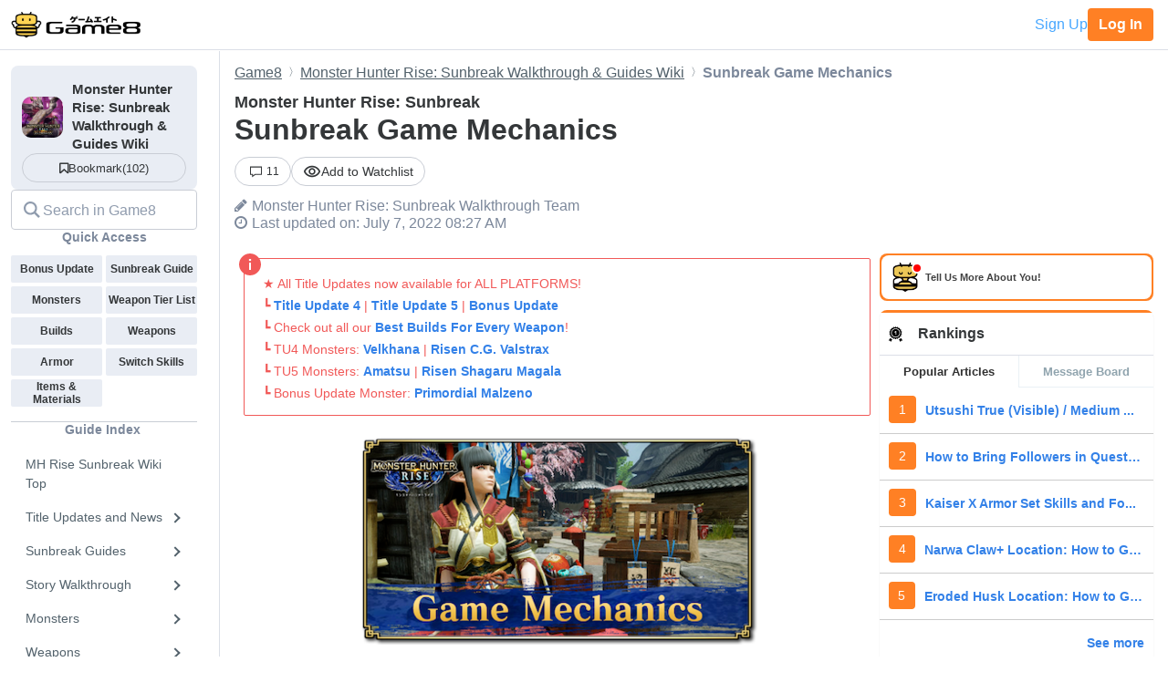

--- FILE ---
content_type: text/html; charset=utf-8
request_url: https://game8.co/games/Monster-Hunter-Rise/archives/315347
body_size: 32315
content:
<!DOCTYPE html><html lang="en-US"><head><meta charset="utf-8" /><meta content="width=device-width, initial-scale=1.0, minimum-scale=1.0, user-scalable=no" name="viewport" /><title>Sunbreak Game Mechanics | Monster Hunter Rise｜Game8</title><meta content="This is a list of Game Mechanics and FAQ guides for Monster Hunter Rise (MH Rise) and the Sunbreak DLC. Learn the ins and outs of how the game works, and what each feature means and how to use it." name="description" /><meta content="Monster Hunter Rise: SunbreakWalkthrough Team" name="author" /><meta content="Game8｜The Top Gaming and App Walkthroughs Straight from Japan!" property="og:site_name" /><meta content="Sunbreak Game Mechanics | Monster Hunter Rise｜Game8" property="og:title" /><meta content="This is a list of Game Mechanics and FAQ guides for Monster Hunter Rise (MH Rise) and the Sunbreak DLC. Learn the ins and outs of how the game works, and what each feature means and how to use it." property="og:description" /><meta content="article" property="og:type" /><meta content="https://assets.game8.co/assets/game8_ogp-846ace0d45c153c1174a8beac78a5378ddc11fe3e20f7e4d9b51559cfc4db94d.png" property="og:image" /><meta content="https://game8.co/games/Monster-Hunter-Rise/archives/315347" property="og:url" /><meta content="1377134715881745" property="fb:app_id" /><meta content="summary" name="twitter:card" /><meta content="Sunbreak Game Mechanics | Monster Hunter Rise｜Game8" name="twitter:title" /><meta content="This is a list of Game Mechanics and FAQ guides for Monster Hunter Rise (MH Rise) and the Sunbreak DLC. Learn the ins and outs of how the game works, and what each feature means and how to use it." name="twitter:description" /><meta content="https://assets.game8.co/assets/game8_ogp-846ace0d45c153c1174a8beac78a5378ddc11fe3e20f7e4d9b51559cfc4db94d.png" name="twitter:image" /><meta content="@game8co" name="twitter:site" /><link href="https://game8.co/games/Monster-Hunter-Rise/archives/315347" rel="canonical" /><link href="https://assets.game8.jp/favicon/favicon.ico" rel="icon" /><link rel="apple-touch-icon" type="image/png" href="https://assets.game8.jp/favicon/apple-touch-icon-57x57.png" sizes="57x57" /><link rel="apple-touch-icon" type="image/png" href="https://assets.game8.jp/favicon/apple-touch-icon-60x60.png" sizes="60x60" /><link rel="apple-touch-icon" type="image/png" href="https://assets.game8.jp/favicon/apple-touch-icon-72x72.png" sizes="72x72" /><link rel="apple-touch-icon" type="image/png" href="https://assets.game8.jp/favicon/apple-touch-icon-76x76.png" sizes="76x76" /><link rel="apple-touch-icon" type="image/png" href="https://assets.game8.jp/favicon/apple-touch-icon-114x114.png" sizes="114x114" /><link rel="apple-touch-icon" type="image/png" href="https://assets.game8.jp/favicon/apple-touch-icon-120x120.png" sizes="120x120" /><link rel="apple-touch-icon" type="image/png" href="https://assets.game8.jp/favicon/apple-touch-icon-144x144.png" sizes="144x144" /><link rel="apple-touch-icon" type="image/png" href="https://assets.game8.jp/favicon/apple-touch-icon-152x152.png" sizes="152x152" /><link rel="apple-touch-icon" type="image/png" href="https://assets.game8.jp/favicon/apple-touch-icon-180x180.png" sizes="180x180" /><link rel="icon" type="image/png" href="https://assets.game8.jp/favicon/favicon-16x16.png" sizes="16x16" /><link rel="icon" type="image/png" href="https://assets.game8.jp/favicon/favicon-32x32.png" sizes="32x32" /><link rel="icon" type="image/png" href="https://assets.game8.jp/favicon/favicon-96x96.png" sizes="96x96" /><link rel="icon" type="image/png" href="https://assets.game8.jp/favicon/favicon-194x194.png" sizes="194x194" /><link rel="icon" type="image/png" href="https://assets.game8.jp/favicon/android-chrome-192x192.png" sizes="192x192" /><meta content="#00aba9" name="msapplication-TileColor" /><meta content="https://assets.game8.jp/favicon/mstile-144x144.png" name="msapplication-TileImage" /><meta content="#ffffff" name="theme-color" /><meta content="telephone=no" name="format-detection" /><script>
//<![CDATA[
window.gon={};gon.rails_env="production";gon.url="https://game8.co/games/Monster-Hunter-Rise/archives/315347";gon.cookie_consent=false;gon.device="pc";gon.is_signed_in=false;gon.beacon_track_path="https://tracking.game8.co/track_access";gon.beacon_click_path="https://tracking.game8.co/track_nier";gon.beacon_load_path="https://tracking.game8.co/track_mario";gon.beacon_event_path="https://tracking.game8.co/track_event";gon.beacon_feedback_path="https://tracking.game8.co/track_feedback";gon.airbreak_id=207866;gon.airbreak_key="0f2945920f132de75e7de4fcba5bbe17";gon.game_id=1044;gon.game_name="Monster Hunter Rise: Sunbreak";gon.category_ids=[1025];gon.comsumer_game=0;gon.is_sales=false;gon.is_focus=false;gon.game8=1;gon.archive_id=315347;gon.title="Sunbreak Game Mechanics | Monster Hunter Rise｜Game8";gon.is_bbs=false;gon.ballots=[];gon.prohibited_words=[];gon.archive_category_id=null;
//]]>
</script><meta name="csrf-param" content="authenticity_token" />
<meta name="csrf-token" content="rettkCCM24dEioh/6rBLFHZ34Qh8RXEixfdcI022aJ2IANttmJW5lNRpI5S1IcZTZe7vV5fUu5pC4ak/CO4Xng==" /><script src="https://assets.game8.co/assets/shared/head/themeInitializer-0bed25b3cdff25ddc155490b05d13422e4eefae6dbb68c10caf4d2f34c2277c1.js"></script><script src="https://assets.game8.co/assets/pc/head/application-4851e1bebb7a16621175174c45ee44b2c92af43af24c5efcb45b49af72300f30.js"></script><link rel="stylesheet" media="all" href="https://assets.game8.co/assets/pc/new/application-290a3beb0b6f470c445c42381f8741b36d55de4cc4ae6a4cf5afe5be7b6d1b28.css" /><img height="1" src="https://tracking.game8.co/image.gif?ad_count=2&amp;archive_id=315347&amp;archive_revision=20220707082738&amp;game_id=1044" style="display:none" width="1" />  <script type="text/javascript" async="async" data-noptimize="1" data-cfasync="false" src="//scripts.pubnation.com/tags/0a19cab4-355a-46a1-b9a7-0b80bc3cf81e.js"></script>
  <meta http-equiv="Content-Security-Policy" content="block-all-mixed-content" />
<script>
  (function(h,o,u,n,d) {
    h=h[d]=h[d]||{q:[],onReady:function(c){h.q.push(c)}}
    d=o.createElement(u);d.async=1;d.src=n
    n=o.getElementsByTagName(u)[0];n.parentNode.insertBefore(d,n)
  })(window,document,'script','https://www.datadoghq-browser-agent.com/us1/v5/datadog-rum.js','DD_RUM')
  DD_RUM.onReady(function() {
    DD_RUM.init({
      clientToken: 'pub2965debf9ea72cd70ef0f86b5f894e29',
      applicationId: 'f4183a10-dd57-4630-bb5d-805b980c43c9',
      site: 'datadoghq.com',
      service: 'argon',
      env: 'production',
      version: 'a9c20327d7ea6e823a092f2ac3fe7e947a3d492b',
      sessionSampleRate: 0.1,
      sessionReplaySampleRate: 100,
      trackInteractions: true,
      trackUserInteractions: true,
      trackResources: true,
      trackLongTasks: true,
      defaultPrivacyLevel: 'mask-user-input'
    });
      DD_RUM.setUser({
        id: Cookies.get('gtuid'),
        type: 'guest'
      });

    DD_RUM.startSessionReplayRecording();
  });
</script>
</head><body class="archives-controller show-action signed-out  device-pc custom_wiki_1044 "><noscript><iframe src="https://www.googletagmanager.com/ns.html?id=GTM-W55286Z"
height="0" width="0" style="display:none;visibility:hidden"></iframe></noscript>
<script>(function(w,d,s,l,i){w[l]=w[l]||[];w[l].push({'gtm.start':
new Date().getTime(),event:'gtm.js'});var f=d.getElementsByTagName(s)[0],
j=d.createElement(s),dl=l!='dataLayer'?'&l='+l:'';j.async=true;j.src=
'https://www.googletagmanager.com/gtm.js?id='+i+dl;f.parentNode.insertBefore(j,f);
})(window,document,'script','dataLayer','GTM-W55286Z');</script>
<header class="p-rootHeaderWrapper fixed"><div class="p-rootHeaderContainer"><div class="p-rootHeader__catch"><h1><a aria-label="Your Go-To Walkthrough Site for All Games and Apps - Game8" class="p-rootHeader__icon" href="https://game8.co/"></a></h1><div class="p-rootHeader__mypage"><a class="p-rootHeader__button p-rootHeader__button--signup js-open-membership-modal" data-track-nier-keyword="user_registration_flow" data-track-nier-value="gamewiki_header" data-utm-medium="gamewiki_header" rel="nofollow" href="#">Sign Up</a><a class="p-rootHeader__button p-rootHeader__button--login" rel="nofollow" href="/users/sign_in">Log In</a></div></div></div></header><dialog aria-labelledby="membership-modal-title" class="p-membershipModal" id="membership-modal"><div class="p-membershipModal__backdrop"><div class="p-membershipModal__container"><div class="p-membershipModal__scrollContainer"><main class="p-membershipModal__content"><h2 class="p-membershipModal__title" id="membership-modal-title">What can you do as a free member?</h2><div class="p-membershipModal__defaultContent"><div class="p-membershipModal__image"><img alt="Member benefits illustration" width="210" data-src="https://assets.game8.co/assets/new/membership_modal/member_default-9cfb633bc64b6c4be2065737e7d20df302ad828be64945d3ede44c7648cac20e.png" class="lazy lazy-fadeIn" src="[data-uri]" /></div><h3 class="p-membershipModal__subtitle">Create your free account today and unlock all our premium features and tools to enhance your gaming experience.</h3></div><div class="p-membershipModal__watchlistContent"><div class="p-membershipModal__image"><img alt="Member benefits illustration" width="300" data-src="https://assets.game8.co/assets/new/membership_modal/member_watchlist-ddebbc4ec71c9a934d10d518b5213e1b0f2405d0cc4e7789353daae5182d8a86.png" class="lazy lazy-fadeIn" src="[data-uri]" /></div><h3 class="p-membershipModal__subtitle">Create your free account today and save articles to your watchlist and get notified when they&#39;re updated with new information.</h3></div><div class="p-membershipModal__bookmarkContent"><div class="p-membershipModal__image"><img alt="Member benefits illustration" width="300" data-src="https://assets.game8.co/assets/new/membership_modal/member_bookmark-907c0b88e1f1dd53ab2c334fa3229fce953817184a911ce77302b652bfd9fa20.png" class="lazy lazy-fadeIn" src="[data-uri]" /></div><h3 class="p-membershipModal__subtitle">Create your free account today and save your favorite games for quick access later, synced across all your devices.</h3></div><div class="p-membershipModal__notificationContent"><div class="p-membershipModal__image"><img alt="Member benefits illustration" width="403" data-src="https://assets.game8.co/assets/new/membership_modal/member_notification-2c8f77f2d908aa5172009e7afde1757504dbbc01e9c257aad3b21d93ba17882f.png" class="lazy lazy-fadeIn" src="[data-uri]" /></div><h3 class="p-membershipModal__subtitle">By creating a Game8 account and logging in, you&#39;ll receive instant notifications when someone replies to your posts.</h3></div><div class="p-membershipModal__ratingContent"><div class="p-membershipModal__image"><img alt="Comment rating feature illustration" width="451" data-src="https://assets.game8.co/assets/new/membership_modal/member_rating-bd180df7b81ed456a0a005a74c0357fefc08b533529e86d582f83c9133a825d2.png" class="lazy lazy-fadeIn" src="[data-uri]" /></div><h3 class="p-membershipModal__subtitle">By creating a Game8 account and logging in, you can make use of convenient features in the comments section, such as rating and sorting comments.</h3></div><div class="p-membershipModal__premiumArchiveContent"><div class="p-membershipModal__image"><img alt="Premium archive feature illustration" width="480" data-src="https://assets.game8.co/assets/new/membership_modal/member_premium_archive-c812ab1c62515231f635cc45e59d8d357fb2ed2a471f818538724f088e757192.png" class="lazy lazy-fadeIn" src="[data-uri]" /></div><h3 class="p-membershipModal__subtitle">By creating a Game8 account and logging in, you can access Premium articles that are exclusively available to members.</h3></div><div class="membersFeatureTable"><div class="featureCategory"><div class="featureHeader"><h3 class="featureName">Site Interface</h3><div class="tierColumn guest">Guest</div><div class="tierColumn registered">Free Member</div></div><dl class="featureList"><div class="featureItem"><dt class="featureName"><span>Article Watchlist</span><span aria-describedby="tooltip-article-watchlist" aria-label="Article Watchlist feature information" class="js-discription-tooltip c-tooltip__btn" role="button"><i aria-hidden="true" class="fa fa-question"></i><template class="js-tooltip-content"><div class="tooltip-content" id="tooltip-article-watchlist">Get notifications on the latest updates to any article</div></template></span></dt><dd class="tierColumn check"></dd><dd class="tierColumn check"><i class="fa fa-check"></i></dd></div><div class="featureItem"><dt class="featureName"><span>Game Bookmarks</span><span aria-describedby="tooltip-game-bookmarks" aria-label="Game Bookmarks feature information" class="js-discription-tooltip c-tooltip__btn" role="button"><i aria-hidden="true" class="fa fa-question"></i><template class="js-tooltip-content"><div class="tooltip-content" id="tooltip-game-bookmarks">Bookmark a game for quick access from any page</div></template></span></dt><dd class="tierColumn check"></dd><dd class="tierColumn check"><i class="fa fa-check"></i></dd></div><div class="featureItem"><dt class="featureName"><span>Cross-device Sync</span><span aria-describedby="tooltip-cross-device-sync" aria-label="Cross-device Sync feature information" class="js-discription-tooltip c-tooltip__btn" role="button"><i aria-hidden="true" class="fa fa-question"></i><template class="js-tooltip-content"><div class="tooltip-content" id="tooltip-cross-device-sync">Data retention across devices</div></template></span></dt><dd class="tierColumn check"></dd><dd class="tierColumn check"><i class="fa fa-check"></i></dd></div><div class="featureItem"><dt class="featureName"><span>Light/Dark Theme Toggle</span><span aria-describedby="tooltip-theme-toggle" aria-label="Light/Dark Theme Toggle feature information" class="js-discription-tooltip c-tooltip__btn" role="button"><i aria-hidden="true" class="fa fa-question"></i><template class="js-tooltip-content"><div class="tooltip-content" id="tooltip-theme-toggle">Optional toggle for light/dark theme</div></template></span></dt><dd class="tierColumn check"></dd><dd class="tierColumn check"><i class="fa fa-check"></i></dd></div><div class="featureItem"><dt class="featureName"><span>User Profiles</span><span aria-describedby="tooltip-user-profiles" aria-label="User Profiles feature information" class="js-discription-tooltip c-tooltip__btn" role="button"><i aria-hidden="true" class="fa fa-question"></i><template class="js-tooltip-content"><div class="tooltip-content" id="tooltip-user-profiles">Save your username and profile image</div></template></span></dt><dd class="tierColumn check"></dd><dd class="tierColumn check"><i class="fa fa-check"></i></dd></div><div class="featureItem"><dt class="featureName"><span>Direct Feedback</span><span aria-describedby="tooltip-direct-feedback" aria-label="Direct Feedback feature information" class="js-discription-tooltip c-tooltip__btn" role="button"><i aria-hidden="true" class="fa fa-question"></i><template class="js-tooltip-content"><div class="tooltip-content" id="tooltip-direct-feedback">Send feedback on any article directly to Game8</div></template></span></dt><dd class="tierColumn check"></dd><dd class="tierColumn check"><i class="fa fa-check"></i></dd></div><div class="featureItem"><dt class="featureName"><span>Comment Rating</span><span aria-describedby="tooltip-comment-rating" aria-label="Comment Rating feature information" class="js-discription-tooltip c-tooltip__btn" role="button"><i aria-hidden="true" class="fa fa-question"></i><template class="js-tooltip-content"><div class="tooltip-content" id="tooltip-comment-rating">Use convenient features in the comments section, such as rating and sorting comments</div></template></span></dt><dd class="tierColumn check"></dd><dd class="tierColumn check"><i class="fa fa-check"></i></dd></div></dl></div><div class="featureCategory"><div class="featureHeader"><h3 class="featureName">Game Tools</h3><div class="tierColumn guest">Guest</div><div class="tierColumn registered">Free Member</div></div><dl class="featureList"><div class="featureItem"><dt class="featureName"><span>Interactive Map Access</span><span aria-describedby="tooltip-map-access" aria-label="Interactive Map Access feature information" class="js-discription-tooltip c-tooltip__btn" role="button"><i aria-hidden="true" class="fa fa-question"></i><template class="js-tooltip-content"><div class="tooltip-content" id="tooltip-map-access">Navigate interactive maps</div></template></span></dt><dd class="tierColumn check"><i class="fa fa-check"></i></dd><dd class="tierColumn check"><i class="fa fa-check"></i></dd></div><div class="featureItem"><dt class="featureName"><span>Interactive Map Pins</span><span aria-describedby="tooltip-map-pins" aria-label="Interactive Map Pins feature information" class="js-discription-tooltip c-tooltip__btn" role="button"><i aria-hidden="true" class="fa fa-question"></i><template class="js-tooltip-content"><div class="tooltip-content" id="tooltip-map-pins">Save pin progress on interactive maps</div></template></span></dt><dd class="tierColumn check"></dd><dd class="tierColumn check"><i class="fa fa-check"></i></dd></div><div class="featureItem"><dt class="featureName"><span>Interactive Map Comments</span><span aria-describedby="tooltip-map-comments" aria-label="Interactive Map Comments feature information" class="js-discription-tooltip c-tooltip__btn" role="button"><i aria-hidden="true" class="fa fa-question"></i><template class="js-tooltip-content"><div class="tooltip-content" id="tooltip-map-comments">Comment on pins in the interactive map</div></template></span></dt><dd class="tierColumn check"></dd><dd class="tierColumn check"><i class="fa fa-check"></i></dd></div><div class="featureItem"><dt class="featureName"><span>Interactive Map Pins Cross-Device</span><span aria-describedby="tooltip-map-pins-sync" aria-label="Interactive Map Pins Cross-Device feature information" class="js-discription-tooltip c-tooltip__btn" role="button"><i aria-hidden="true" class="fa fa-question"></i><template class="js-tooltip-content"><div class="tooltip-content" id="tooltip-map-pins-sync">Sync interactive map progress across devices</div></template></span></dt><dd class="tierColumn check"></dd><dd class="tierColumn check"><i class="fa fa-check"></i></dd></div><div class="featureItem"><dt class="featureName"><span>Check List</span><span aria-describedby="tooltip-check-list" aria-label="Check List feature information" class="js-discription-tooltip c-tooltip__btn" role="button"><i aria-hidden="true" class="fa fa-question"></i><template class="js-tooltip-content"><div class="tooltip-content" id="tooltip-check-list">Interactive checklists</div></template></span></dt><dd class="tierColumn check"><i class="fa fa-check"></i></dd><dd class="tierColumn check"><i class="fa fa-check"></i></dd></div><div class="featureItem"><dt class="featureName"><span>Event Choice Checker</span><span aria-describedby="tooltip-event-choice-checker" aria-label="Event Choice Checker feature information" class="js-discription-tooltip c-tooltip__btn" role="button"><i aria-hidden="true" class="fa fa-question"></i><template class="js-tooltip-content"><div class="tooltip-content" id="tooltip-event-choice-checker">Save loadouts for easy event checking in Umamusume Pretty Derby</div></template></span></dt><dd class="tierColumn check"></dd><dd class="tierColumn check"><i class="fa fa-check"></i></dd></div><div class="featureItem"><dt class="featureName"><span>Deck Builder Cross-Device</span><span aria-describedby="tooltip-deck-builder-sync" aria-label="Deck Builder Cross-Device feature information" class="js-discription-tooltip c-tooltip__btn" role="button"><i aria-hidden="true" class="fa fa-question"></i><template class="js-tooltip-content"><div class="tooltip-content" id="tooltip-deck-builder-sync">Sync decks in Deck Builder across devices for Pokemon TCG Pocket, etc.</div></template></span></dt><dd class="tierColumn check"></dd><dd class="tierColumn check"><i class="fa fa-check"></i></dd></div><div class="featureItem"><dt class="featureName"><span>Message Board Notification</span><span aria-describedby="tooltip-message-board-notification" aria-label="Message Board Notification feature information" class="js-discription-tooltip c-tooltip__btn" role="button"><i aria-hidden="true" class="fa fa-question"></i><template class="js-tooltip-content"><div class="tooltip-content" id="tooltip-message-board-notification">Receive real-time notifications about updates and replies on your message board.</div></template></span></dt><dd class="tierColumn check"></dd><dd class="tierColumn check"><i class="fa fa-check"></i></dd></div><div class="featureItem"><dt class="featureName"><span>Message Board Cross-Device</span><span aria-describedby="tooltip-message-board-sync" aria-label="Message Board Cross-Device feature information" class="js-discription-tooltip c-tooltip__btn" role="button"><i aria-hidden="true" class="fa fa-question"></i><template class="js-tooltip-content"><div class="tooltip-content" id="tooltip-message-board-sync">Sync threads in Message Boards across devices</div></template></span></dt><dd class="tierColumn check"></dd><dd class="tierColumn check"><i class="fa fa-check"></i></dd></div><div class="featureItem"><dt class="featureName"><span>Build Planner</span><span aria-describedby="tooltip-build-planner" aria-label="Build Planner feature information" class="js-discription-tooltip c-tooltip__btn" role="button"><i aria-hidden="true" class="fa fa-question"></i><template class="js-tooltip-content"><div class="tooltip-content" id="tooltip-build-planner">Enter ideal skills to generate builds for Monster Hunter, etc.</div></template></span></dt><dd class="tierColumn check"><i class="fa fa-check"></i></dd><dd class="tierColumn check"><i class="fa fa-check"></i></dd></div><div class="featureItem"><dt class="featureName"><span>Stat Calculator</span><span aria-describedby="tooltip-stat-calculator" aria-label="Stat Calculator feature information" class="js-discription-tooltip c-tooltip__btn" role="button"><i aria-hidden="true" class="fa fa-question"></i><template class="js-tooltip-content"><div class="tooltip-content" id="tooltip-stat-calculator">Calculate stats and damage in ranked battles for Pokemon, etc.</div></template></span></dt><dd class="tierColumn check"><i class="fa fa-check"></i></dd><dd class="tierColumn check"><i class="fa fa-check"></i></dd></div><div class="featureItem"><dt class="featureName"><span>Diagnostic Tool</span><span aria-describedby="tooltip-diagnostic-tool" aria-label="Diagnostic Tool feature information" class="js-discription-tooltip c-tooltip__btn" role="button"><i aria-hidden="true" class="fa fa-question"></i><template class="js-tooltip-content"><div class="tooltip-content" id="tooltip-diagnostic-tool">Answer questions to find your ideal class or weapon</div></template></span></dt><dd class="tierColumn check"><i class="fa fa-check"></i></dd><dd class="tierColumn check"><i class="fa fa-check"></i></dd></div><div class="featureItem"><dt class="featureName"><span>Weapon/Armor Wishlist</span><span aria-describedby="tooltip-wishlist" aria-label="Weapon/Armor Wishlist feature information" class="js-discription-tooltip c-tooltip__btn" role="button"><i aria-hidden="true" class="fa fa-question"></i><template class="js-tooltip-content"><div class="tooltip-content" id="tooltip-wishlist">Wishlist feature for craftable weapons and armor</div></template></span></dt><dd class="tierColumn check"></dd><dd class="tierColumn check"><i class="fa fa-check"></i></dd></div></dl></div></div><p class="p-membershipModal__learnMore">Want more information?<a class="p-membershipModal__learnMoreLink track_nier" data-track-nier-keyword="membership_modal_learnmore" data-track-nier-value="gamewiki_header" href="/members?utm_source=game8&amp;utm_medium=gamewiki_header&amp;utm_campaign=learnmore_click&amp;utm_content=membership_modal">Learn more</a></p></main></div><footer class="p-membershipModal__footer"><a class="p-membershipModal__button p-membershipModal__buttonClose track_nier js-continue-as-guest" data-action="guest" data-track-nier-keyword="user_registration_guest" data-track-nier-value="gamewiki_header" href="javascript:void(0)">Continue as a guest</a><a class="p-membershipModal__registration p-membershipModal__button track_nier" data-track-nier-keyword="user_registration_flow" data-track-nier-value="gamewiki_header" href="/users/sign_up?utm_campaign=signup_click&amp;utm_content=membership_modal&amp;utm_medium=gamewiki_header&amp;utm_source=game8">Join now</a></footer></div></div></dialog><div class="p-archiveBody__container"><div class="p-archiveBody__main"><script src="https://assets.game8.co/assets/pc/social/comments/application-d6568a6ab9f9c979e424d55f4ce75b3bc631d430836b8346b9de14614afc1577.js" defer="defer"></script><script src="https://assets.game8.co/assets/pc/social/common/application-81daa60d3fcdb1834483d87f76649a0f5dd2fd9e6c7e978cde14ea2c6b935c16.js" defer="defer"></script>  <script type="application/ld+json">
    {
      "@context": "https://schema.org",
      "@type": "Article",
      "headline": "Sunbreak Game Mechanics | Monster Hunter Rise",
      "author":{
        "@type": "Organization",
        "name": "Monster Hunter Rise: Sunbreak Walkthrough Team",
        "url": "https://twitter.com/"
      },
      "publisher":{
        "@type": "Organization",
        "name": "Game8",
        "url": "https://game8.co/",
        "logo":{
            "@type": "ImageObject",
            "url": "https://assets.game8.co/public/logo.png"
        }
      },
      "datePublished": "2021-01-04 04:44:35 -0500",
      "dateModified": "2024-11-17 21:59:13 -0500",
      "mainEntityOfPage":{
        "@type": "WebPage",
        "@id": "https://game8.co/games/Monster-Hunter-Rise/archives/315347"
      },
      "name": "Sunbreak Game Mechanics | Monster Hunter Rise",
      "url": "https://game8.co/games/Monster-Hunter-Rise/archives/315347",
      "image": "https://img.game8.co/3313202/db921d799685486f5185b7c579fabd91.jpeg/thumb",
      "thumbnailUrl": "https://img.game8.co/3313202/db921d799685486f5185b7c579fabd91.jpeg/thumb",
      "description": "This is a list of Game Mechanics and FAQ guides for Monster Hunter Rise (MH Rise) and the Sunbreak DLC. Learn the ins and outs of how the game works, and what each feature means and how to use it."
    }
  </script>
<div class="p-archiveContent__header"><div class="l-breadcrumb"><div class="l-breadcrumb__mask"></div><ul class="l-breadcrumb__list" itemscope="" itemtype="http://schema.org/BreadcrumbList"><li itemprop="itemListElement" itemscope="" itemtype="http://schema.org/ListItem"><a class="track_nier" itemprop="item" data-track-nier-keyword="click_breadcrumb" data-track-nier-value="Game8" href="https://game8.co/"><span itemprop="name">Game8</span></a><meta content="1" itemprop="position" /></li><li itemprop="itemListElement" itemscope="" itemtype="http://schema.org/ListItem"><a class="track_nier" itemprop="item" data-track-nier-keyword="click_breadcrumb" data-track-nier-value="Monster Hunter Rise: Sunbreak Walkthrough &amp; Guides Wiki" href="https://game8.co/games/Monster-Hunter-Rise"><span itemprop="name">Monster Hunter Rise: Sunbreak Walkthrough &amp; Guides Wiki</span></a><meta content="https://game8.co/games/Monster-Hunter-Rise" itemprop="item" /><meta content="2" itemprop="position" /></li><li itemprop="itemListElement" itemscope="" itemtype="http://schema.org/ListItem"><span itemprop="name">Sunbreak Game Mechanics</span><meta content="" itemprop="item" /><meta content="3" itemprop="position" /></li></ul></div><div class="p-archiveHeader"><div class="p-archiveHeader__gameTitle">Monster Hunter Rise: Sunbreak</div><h1 class="p-archiveHeader__title" itemprop="name">Sunbreak Game Mechanics</h1><div class="p-archiveHeader__content"><div class="p-archiveHeader__buttons"><div class="p-archiveHeader__count"><a class="c-count" href="https://game8.co/games/Monster-Hunter-Rise/archives/315347/comments"><span class="c-count__icon"><svg xmlns="http://www.w3.org/2000/svg" width="24" height="24" viewbox="0 0 24 24" fill="currentColor">
<path d="M22 3v13h-11.643l-4.357 3.105v-3.105h-4v-13h20zm2-2h-24v16.981h4v5.019l7-5.019h13v-16.981z"></path>
</svg>
</span><span class="c-count__count">11</span></a></div><div class="p-archiveHeader__notification js-open-membership-modal" data-modal-content-type="watchlist" data-track-nier-keyword="user_registration_flow" data-track-nier-value="watchlist_button" data-utm-medium="notification_button"><div class="p-archiveHeader__notification-label"><svg width="20" height="14" viewbox="0 0 20 14" fill="none" xmlns="http://www.w3.org/2000/svg">
<path d="M10.0007 2.41667C13.159 2.41667 15.9756 4.19167 17.3506 7C15.9756 9.80833 13.1673 11.5833 10.0007 11.5833C6.83398 11.5833 4.02565 9.80833 2.65065 7C4.02565 4.19167 6.84232 2.41667 10.0007 2.41667ZM10.0007 0.75C5.83398 0.75 2.27565 3.34167 0.833984 7C2.27565 10.6583 5.83398 13.25 10.0007 13.25C14.1673 13.25 17.7256 10.6583 19.1673 7C17.7256 3.34167 14.1673 0.75 10.0007 0.75ZM10.0007 4.91667C11.1507 4.91667 12.084 5.85 12.084 7C12.084 8.15 11.1507 9.08333 10.0007 9.08333C8.85065 9.08333 7.91732 8.15 7.91732 7C7.91732 5.85 8.85065 4.91667 10.0007 4.91667ZM10.0007 3.25C7.93398 3.25 6.25065 4.93333 6.25065 7C6.25065 9.06667 7.93398 10.75 10.0007 10.75C12.0673 10.75 13.7506 9.06667 13.7506 7C13.7506 4.93333 12.0673 3.25 10.0007 3.25Z"></path>
</svg>
<span class="add">Add to Watchlist</span></div></div></div><div class="p-archiveHeader__author"><i class="fa fa-pencil" style="margin-right: 5px;"></i><span itemprop="author">Monster Hunter Rise: Sunbreak Walkthrough Team</span></div><div class="p-archiveHeader__info"><div class="p-archiveHeader__date"><i class="fa fa-clock-o" style="margin-right: 5px;"></i><time datetime="2024-11-17T21:59:13-05:00" itemprop="dateModified">Last updated on: July 7, 2022 08:27 AM</time></div></div></div></div></div><div class="p-archiveContent__container"><div class="p-archiveContent__main"><div class="a-announce"><div class="a-announce__inner">
<p class='a-paragraph'>★ All Title Updates now available for ALL PLATFORMS!<br>┗ <a class='a-link track_nier' data-track-nier-keyword='announce_link' data-track-nier-value='Title Update 4' href='/games/Monster-Hunter-Rise/archives/401481' >Title Update 4</a> | <a class='a-link track_nier' data-track-nier-keyword='announce_link' data-track-nier-value='Title Update 5' href='/games/Monster-Hunter-Rise/archives/405464' >Title Update 5</a> | <a class='a-link track_nier' data-track-nier-keyword='announce_link' data-track-nier-value='Bonus Update' href='/games/Monster-Hunter-Rise/archives/411775' >Bonus Update</a><br>┗ Check out all our <a class='a-link track_nier' data-track-nier-keyword='announce_link' data-track-nier-value='Best Builds For Every Weapon' href='/games/Monster-Hunter-Rise/archives/325380' >Best Builds For Every Weapon</a>!<br>┗ TU4 Monsters: <a class='a-link track_nier' data-track-nier-keyword='announce_link' data-track-nier-value='Velkhana' href='/games/Monster-Hunter-Rise/archives/403780' >Velkhana</a> | <a class='a-link track_nier' data-track-nier-keyword='announce_link' data-track-nier-value='Risen C.G. Valstrax' href='/games/Monster-Hunter-Rise/archives/403781' >Risen C.G. Valstrax</a><br>┗ TU5 Monsters: <a class='a-link track_nier' data-track-nier-keyword='announce_link' data-track-nier-value='Amatsu' href='/games/Monster-Hunter-Rise/archives/407218' >Amatsu</a> | <a class='a-link track_nier' data-track-nier-keyword='announce_link' data-track-nier-value='Risen Shagaru Magala' href='/games/Monster-Hunter-Rise/archives/407217' >Risen Shagaru Magala</a><br>┗ Bonus Update Monster: <a class='a-link track_nier' data-track-nier-keyword='announce_link' data-track-nier-value='Primordial Malzeno' href='/games/Monster-Hunter-Rise/archives/413815' >Primordial Malzeno</a></p>
<svg viewbox="0 0 24 24" class="a-announce__icon"><path d="M12 24c6.627 0 12-5.373 12-12s-5.373-12-12-12-12 5.373-12 12 5.373 12 12 12zm1-6h-2v-8h2v8zm-1-12.25c.69 0 1.25.56 1.25 1.25s-.56 1.25-1.25 1.25-1.25-.56-1.25-1.25.56-1.25 1.25-1.25z"></path></svg>
</div></div><div class="archive-style-wrapper"><p class='a-paragraph'><img src='[data-uri]' class='a-img lazy lazy-non-square' alt='Monster Hunter Rise (MH Rise) - Game Mechanics Page Banner' data-src='https://img.game8.co/3314206/882b9d6a34f70f5bcafff03017525e1a.png/show' width='440' style='height: 0; padding-bottom: calc(100%*230/440); padding-bottom: calc(min(100%,440px)*230/440);' /></p>

<p class='a-paragraph'>This is a list of Game Mechanics and FAQ guides for Monster Hunter Rise (MH Rise) and the Sunbreak DLC. Learn the ins and outs of how the game works, and what each feature means and how to use it.</p>

<p><div class='a-outline'><p><svg aria-hidden='true' focusable='false' data-prefix='fas' data-icon='list-ul' class='svg-inline--fa fa-list-ul fa-w-16' role='img' xmlns='http://www.w3.org/2000/svg' viewBox='0 0 512 512'><path fill='currentColor' d='M48 48a48 48 0 1 0 48 48 48 48 0 0 0-48-48zm0 160a48 48 0 1 0 48 48 48 48 0 0 0-48-48zm0 160a48 48 0 1 0 48 48 48 48 0 0 0-48-48zm448 16H176a16 16 0 0 0-16 16v32a16 16 0 0 0 16 16h320a16 16 0 0 0 16-16v-32a16 16 0 0 0-16-16zm0-320H176a16 16 0 0 0-16 16v32a16 16 0 0 0 16 16h320a16 16 0 0 0 16-16V80a16 16 0 0 0-16-16zm0 160H176a16 16 0 0 0-16 16v32a16 16 0 0 0 16 16h320a16 16 0 0 0 16-16v-32a16 16 0 0 0-16-16z'></path></svg>List of Contents</p><ul><li><a class='list_contents track_nier' data-track-nier-keyword='contents-index' data-track-nier-value='Game Mechanics' href='#hl_1'>Game Mechanics</a></li><li><a class='list_contents track_nier' data-track-nier-keyword='contents-index' data-track-nier-value='Monster Hunter Rise Related Guides' href='#hl_2'>Monster Hunter Rise Related Guides</a></li></ul></div></p>
<h2 class='a-header--2' id='hl_1'>Game Mechanics</h2>
<table class='a-table ' style=''>
  <tr>
    <th colspan="2">Sunbreak Guides</th>
  </tr>
  <tr>
    <td class="center"><a class='a-link' href=/games/Monster-Hunter-Rise/archives/377407>New Silkbind Attacks and Switch Skills</a></td>
    <td class="center"><a class='a-link' href=/games/Monster-Hunter-Rise/archives/378347>How to Switch Skill Swap</a></td>
  </tr>
  <tr>
    <td class="center"><a class='a-link' href=/games/Monster-Hunter-Rise/archives/382229>How to Get from MR 6 to MR 100 Fast</a></td>
    <td class="center"><a class='a-link' href=/games/Monster-Hunter-Rise/archives/385396>Anomaly Research Level: How to Get Max Level Fast</a></td>
  </tr>
  <tr>
    <td class="center"><a class='a-link' href=/games/Monster-Hunter-Rise/archives/398286>How to Bring Followers - List of Followers</a></td>
    <td class="center"><a class='a-link' href=/games/Monster-Hunter-Rise/archives/410101>Special Investigations: How to Unlock</a></td>
  </tr>
  <tr>
    <th colspan="2">Village Facility Guides</th>
  </tr>
  <tr>
    <td class="center"><a class='a-link' href=/games/Monster-Hunter-Rise/archives/322657>Room Guide: Things To Do Inside Your Room</a></td>
    <td class="center"><a class='a-link' href=/games/Monster-Hunter-Rise/archives/316979>Training Area Guide</a></td>
  </tr>
  <tr>
    <td class="center"><a class='a-link' href=/games/Monster-Hunter-Rise/archives/317227>Canteen and Food Skills</a></td>
    <td class="center"><a class='a-link' href=/games/Monster-Hunter-Rise/archives/324834>Gathering Hub Guide</a></td>
  </tr>
  <tr>
    <th colspan="2">Getting Started</th>
  </tr>
  <tr>
    <td class="center"><a class='a-link' href=/games/Monster-Hunter-Rise/archives/315433>Character Creation Guide</a></td>
    <td class="center"><a class='a-link' href=/games/Monster-Hunter-Rise/archives/315994>List of Controls</a></td>
  </tr>
    <tr>
    <td class="center"><a class='a-link' href=/games/Monster-Hunter-Rise/archives/315904>Palico Guide</a></td>
    <td class="center"><a class='a-link' href=/games/Monster-Hunter-Rise/archives/315810>Palamute Guide</a></td>
  </tr>
  <tr>
    <td class="center"><a class='a-link' href=/games/Monster-Hunter-Rise/archives/317563>Cohoot Guide</a></td>
    <td class="center"><a class='a-link' href=/games/Monster-Hunter-Rise/archives/316046>List of Settings</a></td>
  </tr>
   <tr>
    <td class="center"><a class='a-link' href=/games/Monster-Hunter-Rise/archives/317223>Can I Change My Name?</a></td>
    <td class="center"><a class='a-link' href=/games/Monster-Hunter-Rise/archives/326838>Can I Change Gender?</a></td>
  </tr>
  <tr>
    <th colspan="2">Hunter and Monster Stats</th>
  </tr>
  <tr>
    <td class="center"><a class='a-link' href=/games/Monster-Hunter-Rise/archives/316585>Explanation of Hunter Stats</a></td>
    <td class="center"><a class='a-link' href=/games/Monster-Hunter-Rise/archives/324832>Monster Stats Explained</a></td>
  </tr>
  <tr>
    <td class="center"><a class='a-link' href=/games/Monster-Hunter-Rise/archives/325459>Attack and Elemental Attack</a></td>
    <td class="center"><a class='a-link' href=/games/Monster-Hunter-Rise/archives/326288>Defense and Elemental Defense</a></td>
  </tr>
  <tr>
    <td class="center"><a class='a-link' href=/games/Monster-Hunter-Rise/archives/326317>Affinity and Negative Affinity</a></td>
    <td class="center"><a class='a-link' href=/games/Monster-Hunter-Rise/archives/324920>Monster Size and Effects</a></td>
  </tr>
  <tr>
    <td class="center"><a class='a-link' href=/games/Monster-Hunter-Rise/archives/317340>Abnormal Status and Elemental Blight Guide</a></td>
    <td class="center"><a class='a-link' href=/games/Monster-Hunter-Rise/archives/356449>Buff Duration: How Long Do Buffs Last?</a></td>
  </tr>
  <tr>
    <th colspan="2">Weapon and Armor-Related Guides</th>
  </tr>
  <tr>
    <td class="center"><a class='a-link' href=/games/Monster-Hunter-Rise/archives/330797>How to Rollback Weapons</a></td>
    <td class="center"><a class='a-link' href=/games/Monster-Hunter-Rise/archives/330820>How to Forge Weapons and Armor</a></td>
  </tr>
  <tr>
  <td class="center"><a class='a-link' href=/games/Monster-Hunter-Rise/archives/331122>Damage Types: Difference Between Sever, Blunt, Projectile Damage</a></td>
  <td class="center"><a class='a-link' href=/games/Monster-Hunter-Rise/archives/325389>How to Use Weapon and Armor Designs</a></td>
  </tr>
  <tr>
    <td class="center"><a class='a-link' href=/games/Monster-Hunter-Rise/archives/326331>How to Change Armor Pigment</a></td>
    <td class="center"><a class='a-link' href=/games/Monster-Hunter-Rise/archives/326581>How to Hide Armor Pieces</a></td>
  </tr>
  <tr>
    <td class="center"><a class='a-link' href=/games/Monster-Hunter-Rise/archives/326836>How to Upgrade Kinsects</a></td>
    <td class="center"><a class='a-link' href=/games/Monster-Hunter-Rise/archives/329527>How Does Sharpness Work?</a></td>
  </tr>
  <tr>
    <td class="center"><a class='a-link' href=/games/Monster-Hunter-Rise/archives/383478>Qurious Crafting:<br>Armor Augments</a></td>
    <td class="center"><a class='a-link' href=/games/Monster-Hunter-Rise/archives/398223>Chaotic Gore Magala Weapons Explained</a></td>
  </tr>
  <tr>
    <th colspan="2">Gameplay Features</th>
  </tr>
  <tr>
    <td width="50%" class="center"><a class='a-link' href=/games/Monster-Hunter-Rise/archives/315386>Wirebug Moves and Controls</a></td>
    <td width="50%" class="center"><a class='a-link' href=/games/Monster-Hunter-Rise/archives/322166>Silkbind Attacks</a></td>
  </tr>
  <tr>
    <td class="center"><a class='a-link' href=/games/Monster-Hunter-Rise/archives/316953>How to Lock-On and Target Settings</a></td>
    <td class="center"><a class='a-link' href=/games/Monster-Hunter-Rise/archives/322161>Switch Skills Guide</a></td>
  </tr>
  <tr>
    <td class="center"><a class='a-link' href=/games/Monster-Hunter-Rise/archives/315996>Wyvern Riding Guide</a></td>
    <td class="center"><a class='a-link' href=/games/Monster-Hunter-Rise/archives/316011>Turf Wars</a></td>
  </tr>
   <tr>
    <td class="center"><a class='a-link' href=/games/Monster-Hunter-Rise/archives/317588>What is the Rampage?</a></td>
    <td class="center"><a class='a-link' href=/games/Monster-Hunter-Rise/archives/322966>Hunter Rank (HR) Guide</a></td>
  </tr>
  <tr>
    <td class="center"><a class='a-link' href=/games/Monster-Hunter-Rise/archives/317366>Unchangeable Appearance Features</a></td>
    <td class="center"><a class='a-link' href=/games/Monster-Hunter-Rise/archives/316936>How to Fast Travel</a></td>
  </tr>
  <tr>
    <td class="center"><a class='a-link' href=/games/Monster-Hunter-Rise/archives/323508>Fishing Guide</a></td>
    <td class="center"><a class='a-link' href=/games/Monster-Hunter-Rise/archives/325391>Quest Completion Rewards</a></td>
  </tr>
  <tr>
    <td class="center"><a class='a-link' href=/games/Monster-Hunter-Rise/archives/324836>How to Carry Eggs</a></td>
    <td class="center"><a class='a-link' href=/games/Monster-Hunter-Rise/archives/324850>Respawn Timers</a></td>
  </tr>
  <tr>
    <td class="center"><a class='a-link' href=/games/Monster-Hunter-Rise/archives/325036>Melding Pot Guide</a></td>
    <td class="center"><a class='a-link' href=/games/Monster-Hunter-Rise/archives/329068>Solo and Multiplayer Guide</a></td>
  </tr>
  <tr>
    <td class="center"><a class='a-link' href=/games/Monster-Hunter-Rise/archives/316107>Crafting List</a></td>
    <td class="center"><a class='a-link' href=/games/Monster-Hunter-Rise/archives/322605>How to Use Photo Mode</a></td>
  </tr>
    <tr>
    <td class="center"><a class='a-link' href=/games/Monster-Hunter-Rise/archives/356402>List of Lottery Prizes</a></td>
    <td class="center"><a class='a-link' href=/games/Monster-Hunter-Rise/archives/356404>How to Save the Game</a></td>
  </tr>
    <tr>
    <td class="center"><a class='a-link' href=/games/Monster-Hunter-Rise/archives/402551>Character Edit Vouchers</a></td>
    <td class="center"></td>
  </tr>
  <tr>
    <th class="center" colspan="2">Online Play</th>
  </tr>
  <tr>
    <td class="center"><a class='a-link' href=https://game8.co/games/Monster-Hunter-Rise/archives/315385>Multiplayer and Co-op Guide</a></td>
    <td class="center"><a class='a-link' href=/games/Monster-Hunter-Rise/archives/322202>Hunter Connect and Like Function</a></td>
  </tr>
  <tr>
    <td class="center"><a class='a-link' href=/games/Monster-Hunter-Rise/archives/324880>How to use the Chat Feature</a></td>
    <td class="center"><a class='a-link' href=/games/Monster-Hunter-Rise/archives/324908>How to Use Gestures</a></td>
  </tr>
  <tr>
    <td class="center"><a class='a-link' href=/games/Monster-Hunter-Rise/archives/318158>Join Requests Guide</a></td>
    <td class="center"><a class='a-link' href=/games/Monster-Hunter-Rise/archives/322653>How Does Difficulty Scaling Work?</a>
  </tr>
</table>
<h2 class='a-header--2' id='hl_2'>Monster Hunter Rise Related Guides</h2>
<p class='a-paragraph'><img src='[data-uri]' class='a-img lazy lazy-non-square' alt='MH Rise and Sunbreak Banner.png' data-src='https://img.game8.co/3543478/8bae89b4dfa4178cf474d12e769080bf.png/show' width='440' style='height: 0; padding-bottom: calc(100%*110/440); padding-bottom: calc(min(100%,440px)*110/440);' /></p>

<table class='a-table ' style=''>
  <tr>
    <td width="50%" class="center"><a class='a-link' href=/games/Monster-Hunter-Rise><img src='[data-uri]' class='a-img lazy lazy-non-square' alt='Monster Hunter Rise Logo.png' data-src='https://img.game8.co/3543233/38807306161e52ed17c2a7fb7bf0193c.png/show' width='87' style='height: 0; padding-bottom: calc(px*50/87); padding-bottom: calc(min(100%,87px)*50/87);' />Monster Hunter Rise</a></td>
    <td width="50%" class="center"><a class='a-link' href=/games/Monster-Hunter-Rise/archives/343179><img src='[data-uri]' class='a-img lazy lazy-non-square' alt='Sunbreak Logo.png' data-src='https://img.game8.co/3543231/9799e029d8575db0f159b9af56b2c15d.png/show' width='71' style='height: 0; padding-bottom: calc(px*50/71); padding-bottom: calc(min(100%,71px)*50/71);' />Sunbreak DLC</a></td>
  </tr>
</table>
<h3 class='a-header--3' id='hm_1'>All Monster Hunter Rise Guides</h3>
<table class='a-table ' style=''>
  <th colspan=3>Hunting & Equipment</th>
 <tr>
  <td width="33%" class="center"><a class='a-link' href=/games/Monster-Hunter-Rise/archives/315348><img src='[data-uri]' class='a-img lazy' alt='Monsters.png' data-src='https://img.game8.co/3266564/b2ce12f8fc6e77b9c15d80b155abf7ef.png/show' width='45' height='45' />Monsters</a></td>
  <td width="33%" class="center"><a class='a-link' href=/games/Monster-Hunter-Rise/archives/315349><img src='[data-uri]' class='a-img lazy' alt='Weapons.png' data-src='https://img.game8.co/3266562/53f0b51d620790867ac3069da7e11a1b.png/show' width='45' height='45' />Weapons</a></td>
  <td width="33%" class="center"><a class='a-link' href=/games/Monster-Hunter-Rise/archives/316580><img src='[data-uri]' class='a-img lazy' alt='Armor Icon.png' data-src='https://img.game8.co/3321150/7fdcb5ca177b61d4c939d67362d3c1c1.png/show' width='45' height='45' />Armor</a></td>
 </tr>
 <tr>
  <td width="33%" class="center"><a class='a-link' href=/games/Monster-Hunter-Rise/archives/316415><img src='[data-uri]' class='a-img lazy lazy-non-square' alt='Petalace Icon.png' data-src='https://img.game8.co/3320104/e5efc90913cca6370a71b42c342349dd.png/show' width='45' style='height: 0; padding-bottom: calc(45px*47/45); padding-bottom: calc(min(100%,45px)*47/45);' />Petalaces</a></td>
  <td width="33%" class="center"><a class='a-link' href=/games/Monster-Hunter-Rise/archives/316583><img src='[data-uri]' class='a-img lazy' alt='Layered Armor Icon.png' data-src='https://img.game8.co/3321151/ff2511373bcf2eeb40e5c22096af41ee.png/show' width='45' height='45' />Layered Armor</a></td>
  <td width="33%" class="center"><a class='a-link' href=/games/Monster-Hunter-Rise/archives/318295><img src='[data-uri]' class='a-img lazy' alt='Quests.png' data-src='https://img.game8.co/3266565/5112054ff183d0187ad946251bf6c9aa.png/show' width='45' height='45' />Quests</a></td>
 </tr>
 <tr>
  <td width="33%" class="center"><a class='a-link' href=/games/Monster-Hunter-Rise/archives/318585><img src='[data-uri]' class='a-img lazy' alt='Talismans.png' data-src='https://img.game8.co/3301825/dfe510c4ba1975ae38a12fdfc74a8da5.png/show' width='45' height='45' />Talismans</a></td>
  <td width="33%" class="center"><a class='a-link' href=/games/Monster-Hunter-Rise/archives/318605><img src='[data-uri]' class='a-img lazy' alt='Skills.png' data-src='https://img.game8.co/3266570/c00160c40795a2028e7f35121d6fcc22.png/show' width='45' height='45' />Skills</a></td>
  <td width="33%" class="center"><a class='a-link' href=/games/Monster-Hunter-Rise/archives/324910><img src='[data-uri]' class='a-img lazy lazy-non-square' alt='Dango Icon.png' data-src='https://img.game8.co/3340575/8adabb0959b2db370fd11b0895b3e880.png/show' width='45' style='height: 0; padding-bottom: calc(45px*41/45); padding-bottom: calc(min(100%,45px)*41/45);' />Dango</a></td>
 </tr>
 <tr>
  <td width="33%" class="center"><a class='a-link' href=/games/Monster-Hunter-Rise/archives/325392><img src='[data-uri]' class='a-img lazy' alt='Decorations.png' data-src='https://img.game8.co/3301826/172bd5de85448ee2f5d1d9e79892468c.png/show' width='45' height='45' />Decorations</a></td>
   <td width="33%" class="center"><a class='a-link' href=/games/Monster-Hunter-Rise/archives/325380><img src='[data-uri]' class='a-img lazy' alt='Best Armor.png' data-src='https://img.game8.co/3301829/f700ff56e1cb62977ecb341a2e313799.png/show' width='45' height='45' />Best Builds</a></td>
   <td width="33%" class="center"><a class='a-link' href=/games/Monster-Hunter-Rise/archives/327202><img src='[data-uri]' class='a-img lazy lazy-non-square' alt='Buddies Icon.png' data-src='https://img.game8.co/3348031/e7ecc78db1621e6f5083f213c428c039.png/show' width='45' style='height: 0; padding-bottom: calc(45px*42/45); padding-bottom: calc(min(100%,45px)*42/45);' />Buddies</a></td>
 </tr>
  <th colspan=3>Gathering & Exploring</th>
 <tr>
  <td width="33%" class="center"><a class='a-link' href=/games/Monster-Hunter-Rise/archives/315969><img src='[data-uri]' class='a-img lazy' alt='Maps Icon (Main Links).png' data-src='https://img.game8.co/3296619/fd3c718e894d2018a888892700d7d90d.png/show' width='45' height='45' />Maps and Locations</a></td>
  <td width="33%" class="center"><a class='a-link' href=/games/Monster-Hunter-Rise/archives/316456><img src='[data-uri]' class='a-img lazy' alt='Materials.png' data-src='https://img.game8.co/3266572/e8c7825110ed02d10b7f6125db7256ad.png/show' width='45' height='45' />Items and Materials</a></td>
  <td width="33%" class="center"><a class='a-link' href=/games/Monster-Hunter-Rise/archives/315920><img src='[data-uri]' class='a-img lazy' alt='Endemic Life Icon.png' data-src='https://img.game8.co/3320112/7d8c3d853b0d8056200727d1dc698dcb.png/show' width='45' height='45' />Endemic Life</a></td>
 </tr>
  <th colspan=3>Other</th>
 <tr>
  <td width="33%" class="center"><a class='a-link' href=/games/Monster-Hunter-Rise/archives/323940><img src='[data-uri]' class='a-img lazy lazy-non-square' alt='Cohoot Icon.png' data-src='https://img.game8.co/3339070/77b3e543ec615305472f04e8ec5a1a17.png/show' width='45' style='height: 0; padding-bottom: calc(45px*61/45); padding-bottom: calc(min(100%,45px)*61/45);' />Story Walkthrough</a></td>
  <td width="33%" class="center"><a class='a-link' href=/games/Monster-Hunter-Rise/archives/315344><img src='[data-uri]' class='a-img lazy' alt='Updates.png' data-src='https://img.game8.co/3266576/b95c1df1c8589c5d18131fc535320a6c.png/show' width='45' height='45' />News and Game Info</a></td>
  <td width="33%" class="center"><b class='a-bold'><img src='[data-uri]' class='a-img lazy' alt='Game Mechanics.png' data-src='https://img.game8.co/3266574/6d2d064306b142e49e7ed8232ae9ed81.png/show' width='45' height='45' />Game Mechanics</b></td>
 </tr>
 <tr>
  <td width="33%" class="center"><a class='a-link' href=/games/Monster-Hunter-Rise/archives/315460><img src='[data-uri]' class='a-img lazy' alt='Characters Icon.png' data-src='https://img.game8.co/3320105/5d6c2dd76bedb4465716523c4db8cacb.png/show' width='45' height='45' />Characters and Voice Actors</a></td>
  <td width="33%" class="center"><a class='a-link' href=/games/Monster-Hunter-Rise/archives/315914><img src='[data-uri]' class='a-img lazy' alt='Discussion Board.png' data-src='https://img.game8.co/3301077/971db92c28f1a3748d92ba320abbe210.png/show' width='45' height='45' />Message Boards</a></td>
  <td width="33%" class="center"><a class='a-link' href=/games/Monster-Hunter-Rise/archives/323939><img src='[data-uri]' class='a-img lazy lazy-non-square' alt='Spiribird Icon.png' data-src='https://img.game8.co/3339067/b878ba4f4f11b420ba26d94f9f106861.png/show' width='45' style='height: 0; padding-bottom: calc(45px*49/45); padding-bottom: calc(min(100%,45px)*49/45);' />Tips & Tricks</a></td>
 </tr>
</table>
</div><div class="track_mario" data-track-mario-keyword="comment_top" data-track-mario-value="315347"></div><div class="c-container"><h2 class="a-header--2">Comment</h2><div class="c-row"><div class="c-commentItem c-container--padding-sp"><div class="c-commentItem__header"><span class="c-commentItem__userName"><span>2</span></span>&nbsp;<span class="c-commentItem__userIcon"><img alt="Anonymous" class="c-commentItem__avatar" src="https://assets.game8.co/assets/icon/comment_default_2-c79926e6d69871aa8776ebf910701009e317105474428a06da55986e0dbdeace.svg" /></span>&nbsp;<span class="c-commentItem__userName"><span>Anonymous</span></span>&nbsp;<span class="c-commentItem__date">about 5 years</span></div><div class="c-commentItem__body"><p><button class='js-open-reply-modal c-commentItem__anchor c-commentItem__btn' data-micromodal-trigger='js-reply-modal' data-anchor='{"id":315347,"response_number":2,"reply_num":"1"}')'> >>1 </button>i agree plz brig that function back
]\ </p></div></div><div class="c-commentItem c-container--padding-sp"><div class="c-commentItem__header"><span class="c-commentItem__userName"><span>1</span></span>&nbsp;<span class="c-commentItem__userIcon"><img alt="Anonymous" class="c-commentItem__avatar" src="https://assets.game8.co/assets/icon/comment_default_2-c79926e6d69871aa8776ebf910701009e317105474428a06da55986e0dbdeace.svg" /></span>&nbsp;<span class="c-commentItem__userName"><span>Anonymous</span></span>&nbsp;<span class="c-commentItem__date">about 5 years</span></div><div class="c-commentItem__body"><p>Can you bring back the function to put endemic life in your house from monster Hunter world in rise 
</p></div></div></div><div class="c-row"><a class="a-btn track_nier" data-track-nier-keyword="archive.comment_more_link.click" data-track-nier-value="abtest_pc_1" href="https://game8.co/games/Monster-Hunter-Rise/archives/315347/comments">See more comments (11 Comments)</a></div></div><div class="c-container c-container--top20"><div class="c-share"><div class="c-share__text">Share:</div><div class="c-share__links"><a class="c-share__link c-share__link--fb track_nier" data-track-nier-keyword="share_btn_click" data-track-nier-value="facebook" href="https://www.facebook.com/sharer/sharer.php?u=https%3A%2F%2Fgame8.co%2Fgames%2FMonster-Hunter-Rise%2Farchives%2F315347" target="_blank"><i class="icon-facebook"></i></a><a class="c-share__link c-share__link--tw track_nier" data-track-nier-keyword="share_btn_click" data-track-nier-value="twitter" href="https://twitter.com/share?url=https%3A%2F%2Fgame8.co%2Fgames%2FMonster-Hunter-Rise%2Farchives%2F315347&amp;text=Sunbreak%20Game%20Mechanics%20%7C%20Monster%20Hunter%20Rise%20%EF%BD%9CGame8&amp;hashtags=sunbreak,monsterhunter" target="_blank"><i class="icon-twitter"></i></a><a class="c-share__link c-share__link--pn track_nier" data-track-nier-keyword="share_btn_click" data-track-nier-value="pinterest" href="https://www.pinterest.com/pin/create/button/?url=https%3A%2F%2Fgame8.co%2Fgames%2FMonster-Hunter-Rise%2Farchives%2F315347" target="_blank"><i class="icon-pinterest"></i></a><a class="c-share__link track_nier" data-track-nier-keyword="share_btn_click" data-track-nier-value="reddit" href="https://www.reddit.com/submit?url=https%3A%2F%2Fgame8.co%2Fgames%2FMonster-Hunter-Rise%2Farchives%2F315347" target="_blank"><img class="c-share__link--image" alt="share on reddit" src="https://assets.game8.co/assets/reddit-logo-741347667351e845058a64b1a9561efe7d8df070bfe68f327d32709a0a24dce7.png" /></a><a class="c-share__link track_nier" data-track-nier-keyword="share_btn_click" data-track-nier-value="whatsapp" href="https://api.whatsapp.com/send?text=https%3A%2F%2Fgame8.co%2Fgames%2FMonster-Hunter-Rise%2Farchives%2F315347" target="_blank"><img class="c-share__link--image" alt="share on whatsapp" src="https://assets.game8.co/assets/whatsapp-logo-28af676e97b2ee24caff60932cd0ea3eeecd0a839ebcb7636def3410f15c95e4.png" /></a><a class="c-share__link track_nier" data-track-nier-keyword="share_btn_click" data-track-nier-value="messenger" href="https://m.me/?text=https%3A%2F%2Fgame8.co%2Fgames%2FMonster-Hunter-Rise%2Farchives%2F315347" target="_blank"><img class="c-share__link--image" alt="share on messenger" src="https://assets.game8.co/assets/messenger-logo-e50fbe78e64af7739beaf5eab8ed1836051018ac1bfdde5a42391b195057c8f3.png" /></a></div></div></div><div class="c-container"><h2 class="a-header--2">Author</h2><div class="p-article__author" itemscope="" itemtype="https://schema.org/author"><div class="p-article__author__item"><div class="p-article__author__thumb"><img data-src="https://img.game8.co/3767782/c063f9e8386b577196fa7efa27f5401c.png/show" class="lazy lazy-fadeIn" src="[data-uri]" /></div><div class="p-article__author__text"><div class="p-authorListItem__title archive" itemprop="name">Monster Hunter Rise: Sunbreak Walkthrough Team</div><div class="p-authorListItem__lead archive" itemprop="description">This article was created by Game8&#39;s elite team of writers and gamers.</div></div></div></div></div><div class="c-micromodal c-micromodal-slide" id="js-reply-modal"><div class="c-micromodal__overlay" data-micromodal-close=""><div class="c-micromodal__container"><button class="c-micromodal__close" data-micromodal-close=""></button><div class="c-micromodal__content"><ul id="js-reply-modal-content"></ul></div><div class="button-container-center"><button class="button button-sm button-gray" data-micromodal-close="">Close</button></div></div></div></div><div class="c-micromodal c-micromodal-slide" id="js-event-modal"><div class="c-micromodal__overlay" data-micromodal-close=""><div class="c-micromodal__container"><button class="c-micromodal__close" data-micromodal-close=""></button><div class="c-micromodal__header" id="js-event-modal-header"></div><div class="c-micromodal__content"><div id="js-event-modal-content"></div><div id="js-event-modal-footer"></div><div class="button-container-center"><button class="button button-sm button-gray" data-micromodal-close="">Close</button></div></div></div></div></div><div class="p-archiveFeedback"><a class="p-archiveFeedback__link js-open-membership-modal" data-utm-medium="feedback" data-track-nier-keyword="user_registration_flow" data-track-nier-value="signup_to_feedback" href="#"><i class="fa fa-exclamation-triangle p-archiveFeedback__icon"></i><span>Leave feedback</span><small>(Login required)</small></a></div><ul class="p-archiveBreadcrumb"><li class="p-archiveBreadcrumbItem"><p class="p-archiveBreadcrumbItem__inner"><a class="p-archiveBreadcrumbItem__elem p-archiveBreadcrumbItem__elem--first" href="https://game8.co/games/Monster-Hunter-Rise">Monster Hunter Rise: Sunbreak Walkthrough &amp; Guides Wiki</a></p></li><li class="p-archiveBreadcrumbItem"><p class="p-archiveBreadcrumbItem__inner"><span class="p-archiveBreadcrumbItem__elem p-archiveBreadcrumbItem__elem--last">Sunbreak Game Mechanics</span></p></li></ul></div><div class="p-archiveContent__side"><div class="drawer_survey"><a class="drawer_survey--item track_nier" data-track-nier-keyword="alternative_survey.click" data-track-nier-value="pc" href="https://forms.gle/mbxqyCYxZmsH95Lm7" rel="noopener" target="_blank"><div class="drawer_survey--item__bee"><img src="https://assets.game8.co/assets/bee_apology-619630bea80d7d88db8657d5246bfa6a9ccdd509927c54942c8f169002b788ce.png" width="36" height="32" /><div class="drawer_survey--item__bee--badge"></div></div><div class="drawer_survey--item__title"><div class="drawer_survey--item__title--main">Tell Us More About You!</div></div></a></div><div class="c-sideContainer"><div class="c-heading c-heading--orange"><svg viewbox="0 0 24 24" class="c-heading__icon">
<path d="M18,10c0,3.3-2.7,6-6,6s-6-2.7-6-6s2.7-6,6-6S18,6.7,18,10z M13,7h-0.8c-0.4,1.1-1.7,1.1-2.2,1.1V9h2v4h1V7z
	 M22,11.7l-1.9,1.2l0.7,2.1l-2.2,0.5l-0.1,2.2l-2.2-0.3l-0.8,2l-2-1L12,20l-1.5-1.6l-2,1l-0.8-2l-2.2,0.3l-0.1-2.2L3.2,15l0.7-2.1
	L2,11.7L3.4,10L2,8.3l1.9-1.2L3.2,5l2.2-0.5l0.1-2.2l2.2,0.3l0.8-2l2,1L12,0l1.5,1.6l2-1l0.8,2l2.2-0.3l0.1,2.2L20.8,5l-0.7,2.1
	L22,8.3L20.6,10C20.6,10,22,11.7,22,11.7z M19,10c0-3.9-3.1-7-7-7s-7,3.1-7,7s3.1,7,7,7S19,13.9,19,10z M17.1,20.3l2.4,3.7l1.1-2H23
	l-2.7-4.1C19.4,18.9,18.3,19.7,17.1,20.3z M3.7,17.9L1,22h2.3l1.1,2l2.4-3.7C5.7,19.7,4.6,18.9,3.7,17.9z"></path>
</svg>
<h2 class="c-heading__title">Rankings</h2></div><div class="c-tabContainer"><div class="c-tabs"><div class="c-tab"><a class="c-tab__link is-active track_nier" data-track-nier-keyword="ranking_tab_a_1_pc" href="javascript:void(0);">Popular Articles</a></div><div class="c-tab"><a class="c-tab__link track_nier" data-track-nier-keyword="ranking_tab_a_2_pc" href="javascript:void(0);">Message Board</a></div></div><div class="c-tabPanels"><div class="c-tabPanel is-active"><ul class="c-tabList"><li class="c-tabListItem"><span class="c-tabListItem__rank c-tabListItem__rank--1">1</span><a class="c-tabListItem__link track_nier" data-track-nier-keyword="popular_articles_pc" data-track-nier-value="Utsushi True (Visible) / Medium (Light) Armor Set Skills and Forging Materials (Master Rank)" href="https://game8.co/games/Monster-Hunter-Rise/archives/381437">Utsushi True (Visible) / Medium ...</a></li><li class="c-tabListItem"><span class="c-tabListItem__rank c-tabListItem__rank--2">2</span><a class="c-tabListItem__link track_nier" data-track-nier-keyword="popular_articles_pc" data-track-nier-value="How to Bring Followers in Quests - List of Followers" href="https://game8.co/games/Monster-Hunter-Rise/archives/398286">How to Bring Followers in Quests...</a></li><li class="c-tabListItem"><span class="c-tabListItem__rank c-tabListItem__rank--3">3</span><a class="c-tabListItem__link track_nier" data-track-nier-keyword="popular_articles_pc" data-track-nier-value="Kaiser X Armor Set Skills and Forging Materials (Master Rank)" href="https://game8.co/games/Monster-Hunter-Rise/archives/381383">Kaiser X Armor Set Skills and Fo...</a></li><li class="c-tabListItem"><span class="c-tabListItem__rank c-tabListItem__rank--4">4</span><a class="c-tabListItem__link track_nier" data-track-nier-keyword="popular_articles_pc" data-track-nier-value="Narwa Claw+ Location: How to Get and Uses | Monster Hunter Rise" href="https://game8.co/games/Monster-Hunter-Rise/archives/326627">Narwa Claw+ Location: How to Get...</a></li><li class="c-tabListItem"><span class="c-tabListItem__rank c-tabListItem__rank--5">5</span><a class="c-tabListItem__link track_nier" data-track-nier-keyword="popular_articles_pc" data-track-nier-value="Eroded Husk Location: How to Get and Uses" href="https://game8.co/games/Monster-Hunter-Rise/archives/325892">Eroded Husk Location: How to Get...</a></li><li class="c-tabListItem"><a class="c-tabListItem__link c-tabListItem__more track_nier" data-track-nier-keyword="popular_articles_pc" data-track-nier-value="see more" href="https://game8.co/games/Monster-Hunter-Rise/ranking">See more</a></li></ul></div><div class="c-tabPanel"><ul class="c-tabList"><li class="c-tabListItem"><div class="c-tabListItem__link">We could not find the message board you were looking for.</div></li></ul></div></div></div></div><div class="c-sideContainer"></div><div class="c-sideContainer"><div class="c-heading c-heading--orange"><svg viewbox="0 0 24 24" class="c-heading__icon">
<path d="M19,2c1.7,0,3,1.3,3,3v14c0,1.7-1.3,3-3,3H5c-1.7,0-3-1.3-3-3V5c0-1.7,1.3-3,3-3H19z M19,0H5C2.2,0,0,2.2,0,5
	v14c0,2.8,2.2,5,5,5h14c2.8,0,5-2.2,5-5V5C24,2.2,21.8,0,19,0z M10,9H8v2H6V9H4V7h2V5h2v2h2V9z M17,5c-0.6,0-1,0.4-1,1s0.4,1,1,1
	s1-0.4,1-1S17.6,5,17,5z M17,9c-0.6,0-1,0.4-1,1s0.4,1,1,1s1-0.4,1-1S17.6,9,17,9z M15,7c-0.6,0-1,0.4-1,1s0.4,1,1,1s1-0.4,1-1
	S15.6,7,15,7z M19,7c-0.6,0-1,0.4-1,1s0.4,1,1,1s1-0.4,1-1S19.6,7,19,7z M9,15c-1.1,0-2,0.9-2,2s0.9,2,2,2s2-0.9,2-2S10.1,15,9,15z
	 M15,15c-1.1,0-2,0.9-2,2s0.9,2,2,2s2-0.9,2-2S16.1,15,15,15z"></path>
</svg>
<h2 class="c-heading__title">Gaming News</h2></div><div class="c-sideArticleList__pickup_article"><a class="c-sideArticleList__pickup_article_img track_nier" data-track-nier-keyword="wiki_sidebar_pickup_article" data-track-nier-value="9364" href="/articles/reviews/9364"><img alt="Animal Crossing: New Horizons Review [Switch 2] | Needlessly Crossing Over to a New Generation" data-src="https://img.game8.co/4391759/47d0408b0b8a892e453a0b90f54beb8a.png/show" class="lazy lazy-fadeIn" src="[data-uri]" /><p class="c-sideArticleList__pickup_article_title">Animal Crossing: New Horizons Review [Switch 2]</p></a></div><ul class="c-sideArticleList"><li><a class="c-sideArticleList__item track_nier" data-track-nier-keyword="wiki_sidebar_article_link" data-track-nier-value="6385" href="/articles/latest/sims-4-preorder-and-dlc"><div class="c-sideArticleList__item_thumb"><img alt="Sims 4 Preorder and DLC" data-src="https://img.game8.co/4104608/dee4ee3a30551c67cb02f7f68e7f2242.png/thumb" class="lazy lazy-fadeIn" src="[data-uri]" /></div><p class="c-sideArticleList__item_title">Sims 4 Preorder and DLC</p></a></li><li><a class="c-sideArticleList__item track_nier" data-track-nier-keyword="wiki_sidebar_article_link" data-track-nier-value="9468" href="/articles/reviews/highguard-review"><div class="c-sideArticleList__item_thumb"><img alt="Highguard Review | Years Too Early" data-src="https://img.game8.co/4397027/57999b97ed53f3e10bac30dbeda45839.png/thumb" class="lazy lazy-fadeIn" src="[data-uri]" /></div><p class="c-sideArticleList__item_title">Highguard Review</p></a></li><li><a class="c-sideArticleList__item track_nier" data-track-nier-keyword="wiki_sidebar_article_link" data-track-nier-value="9473" href="/articles/reviews/code-vein-2-review"><div class="c-sideArticleList__item_thumb"><img alt="Code Vein 2 Review [First Impressions] | Vein-Popping Performance Problems" data-src="https://img.game8.co/4397368/87088e2e80e36d5c4d4c7f3c2a99debb.png/thumb" class="lazy lazy-fadeIn" src="[data-uri]" /></div><p class="c-sideArticleList__item_title">Code Vein 2 Review [First Impressions]</p></a></li><li><a class="c-sideArticleList__item track_nier" data-track-nier-keyword="wiki_sidebar_top_link" href="/articles"><p class="c-sideArticleList__Top_link">More Gaming News</p></a></li></ul></div><div class="c-sideContainer"><div class="c-heading c-heading--orange"><svg viewbox="0 0 24 24" class="c-heading__icon">
<path d="M19,2c1.7,0,3,1.3,3,3v14c0,1.7-1.3,3-3,3H5c-1.7,0-3-1.3-3-3V5c0-1.7,1.3-3,3-3H19z M19,0H5C2.2,0,0,2.2,0,5
	v14c0,2.8,2.2,5,5,5h14c2.8,0,5-2.2,5-5V5C24,2.2,21.8,0,19,0z M10,9H8v2H6V9H4V7h2V5h2v2h2V9z M17,5c-0.6,0-1,0.4-1,1s0.4,1,1,1
	s1-0.4,1-1S17.6,5,17,5z M17,9c-0.6,0-1,0.4-1,1s0.4,1,1,1s1-0.4,1-1S17.6,9,17,9z M15,7c-0.6,0-1,0.4-1,1s0.4,1,1,1s1-0.4,1-1
	S15.6,7,15,7z M19,7c-0.6,0-1,0.4-1,1s0.4,1,1,1s1-0.4,1-1S19.6,7,19,7z M9,15c-1.1,0-2,0.9-2,2s0.9,2,2,2s2-0.9,2-2S10.1,15,9,15z
	 M15,15c-1.1,0-2,0.9-2,2s0.9,2,2,2s2-0.9,2-2S16.1,15,15,15z"></path>
</svg>
<h2 class="c-heading__title">Popular Games</h2></div><ul class="c-sideGameList"><li><a class="c-sideGameList__item track_nier" data-track-nier-keyword="popular_games_pc" data-track-nier-value="Genshin Impact Walkthrough &amp; Guides Wiki" href="https://game8.co/games/Genshin-Impact"><div class="c-sideGameList__item_thumb"><img alt="Genshin Impact" data-src="https://img.game8.co/3873641/224a9e4979cdf87efc36feed8e6319c0.png/show" class="lazy lazy-fadeIn" src="[data-uri]" /></div><p class="c-sideGameList__item_title">Genshin Impact Walkthrough &amp; Guides Wiki</p></a></li><li><a class="c-sideGameList__item track_nier" data-track-nier-keyword="popular_games_pc" data-track-nier-value="Arknights: Endfield Walkthrough &amp; Guides Wiki" href="https://game8.co/games/Arknights-Endfield"><div class="c-sideGameList__item_thumb"><img alt="Arknights: Endfield" data-src="https://img.game8.co/4174951/db39cd9c943e563398521460c3d83003.png/original" class="lazy lazy-fadeIn" src="[data-uri]" /></div><p class="c-sideGameList__item_title">Arknights: Endfield Walkthrough &amp; Guides Wiki</p></a></li><li><a class="c-sideGameList__item track_nier" data-track-nier-keyword="popular_games_pc" data-track-nier-value="Umamusume: Pretty Derby Walkthrough &amp; Guides Wiki" href="https://game8.co/games/Umamusume-Pretty-Derby"><div class="c-sideGameList__item_thumb"><img alt="Umamusume: Pretty Derby" data-src="https://img.game8.co/4219101/640292a57407d681aa0f3e342f7ac968.png/show" class="lazy lazy-fadeIn" src="[data-uri]" /></div><p class="c-sideGameList__item_title">Umamusume: Pretty Derby Walkthrough &amp; Guides Wiki</p></a></li><li><a class="c-sideGameList__item track_nier" data-track-nier-keyword="popular_games_pc" data-track-nier-value="Wuthering Waves Walkthrough &amp; Guides Wiki" href="https://game8.co/games/Wuthering-Waves"><div class="c-sideGameList__item_thumb"><img alt="Wuthering Waves" data-src="https://img.game8.co/4298913/13214f24233dc2197dee2927c9c0a800.png/show" class="lazy lazy-fadeIn" src="[data-uri]" /></div><p class="c-sideGameList__item_title">Wuthering Waves Walkthrough &amp; Guides Wiki</p></a></li><li><a class="c-sideGameList__item track_nier" data-track-nier-keyword="popular_games_pc" data-track-nier-value="Clair Obscur: Expedition 33 Walkthrough &amp; Guides Wiki" href="https://game8.co/games/Clair-Obscur-Expedition-33"><div class="c-sideGameList__item_thumb"><img alt="Clair Obscur: Expedition 33" data-src="https://img.game8.co/4174880/f0e8127879dc1513cff6204f2fc4653f.png/show" class="lazy lazy-fadeIn" src="[data-uri]" /></div><p class="c-sideGameList__item_title">Clair Obscur: Expedition 33 Walkthrough &amp; Guides Wiki</p></a></li><li><a class="c-sideGameList__item track_nier" data-track-nier-keyword="popular_games_pc" data-track-nier-value="Where Winds Meet Walkthrough &amp; Guides Wiki" href="https://game8.co/games/Where-Winds-Meet"><div class="c-sideGameList__item_thumb"><img alt="Where Winds Meet" data-src="https://img.game8.co/4323150/5ad7c57cab52f7158604f3dc3f39e3c9.png/show" class="lazy lazy-fadeIn" src="[data-uri]" /></div><p class="c-sideGameList__item_title">Where Winds Meet Walkthrough &amp; Guides Wiki</p></a></li><li><a class="c-sideGameList__item track_nier" data-track-nier-keyword="popular_games_pc" data-track-nier-value="Pokemon Legends: Z-A Walkthrough &amp; Guides Wiki" href="https://game8.co/games/Pokemon-Legends-Z-A"><div class="c-sideGameList__item_thumb"><img alt="Pokemon Legends: Z-A" data-src="https://img.game8.co/4119354/133e4f4d4c6fb3862fa1a97c008862fb.png/thumb" class="lazy lazy-fadeIn" src="[data-uri]" /></div><p class="c-sideGameList__item_title">Pokemon Legends: Z-A Walkthrough &amp; Guides Wiki</p></a></li><li><a class="c-sideGameList__item track_nier" data-track-nier-keyword="popular_games_pc" data-track-nier-value="Digimon Story: Time Stranger Walkthrough &amp; Guides Wiki" href="https://game8.co/games/Digimon-Story-Time-Stranger"><div class="c-sideGameList__item_thumb"><img alt="Digimon Story: Time Stranger" data-src="https://img.game8.co/4292223/c556703f7af7e22bfcf1f95afc2a2a60.png/show" class="lazy lazy-fadeIn" src="[data-uri]" /></div><p class="c-sideGameList__item_title">Digimon Story: Time Stranger Walkthrough &amp; Guides Wiki</p></a></li><li><a class="c-sideGameList__item track_nier" data-track-nier-keyword="popular_games_pc" data-track-nier-value="Zenless Zone Zero Walkthrough &amp; Guides Wiki" href="https://game8.co/games/Zenless-Zone-Zero"><div class="c-sideGameList__item_thumb"><img alt="Zenless Zone Zero" data-src="https://img.game8.co/3804018/ed32cdf4c8269ac713071bb4fb3b2358.png/thumb" class="lazy lazy-fadeIn" src="[data-uri]" /></div><p class="c-sideGameList__item_title">Zenless Zone Zero Walkthrough &amp; Guides Wiki</p></a></li><li><a class="c-sideGameList__item track_nier" data-track-nier-keyword="popular_games_pc" data-track-nier-value="Pokemon TCG Pocket (PTCGP) Strategies &amp; Guides Wiki" href="https://game8.co/games/Pokemon-TCG-Pocket"><div class="c-sideGameList__item_thumb"><img alt="Pokemon TCG Pocket (PTCGP)" data-src="https://img.game8.co/3994631/12746596112d6b404cc2646115ada5a9.png/thumb" class="lazy lazy-fadeIn" src="[data-uri]" /></div><p class="c-sideGameList__item_title">Pokemon TCG Pocket (PTCGP) Strategies &amp; Guides Wiki</p></a></li></ul></div><div class="c-sideContainer"></div><div class="c-sideContainer"><div class="c-heading c-heading--orange"><svg viewbox="0 0 24 24" class="c-heading__icon">
<path d="M19,2c1.7,0,3,1.3,3,3v14c0,1.7-1.3,3-3,3H5c-1.7,0-3-1.3-3-3V5c0-1.7,1.3-3,3-3H19z M19,0H5C2.2,0,0,2.2,0,5
	v14c0,2.8,2.2,5,5,5h14c2.8,0,5-2.2,5-5V5C24,2.2,21.8,0,19,0z M10,9H8v2H6V9H4V7h2V5h2v2h2V9z M17,5c-0.6,0-1,0.4-1,1s0.4,1,1,1
	s1-0.4,1-1S17.6,5,17,5z M17,9c-0.6,0-1,0.4-1,1s0.4,1,1,1s1-0.4,1-1S17.6,9,17,9z M15,7c-0.6,0-1,0.4-1,1s0.4,1,1,1s1-0.4,1-1
	S15.6,7,15,7z M19,7c-0.6,0-1,0.4-1,1s0.4,1,1,1s1-0.4,1-1S19.6,7,19,7z M9,15c-1.1,0-2,0.9-2,2s0.9,2,2,2s2-0.9,2-2S10.1,15,9,15z
	 M15,15c-1.1,0-2,0.9-2,2s0.9,2,2,2s2-0.9,2-2S16.1,15,15,15z"></path>
</svg>
<h2 class="c-heading__title">Recommended Games</h2></div><ul class="c-sideGameList"><li><a class="c-sideGameList__item track_nier" data-track-nier-keyword="recommended_games_pc" data-track-nier-value="Fire Emblem Heroes (FEH) Walkthrough &amp; Guides Wiki" href="https://game8.co/games/fire-emblem-heroes"><div class="c-sideGameList__item_thumb"><img alt="Fire Emblem Heroes" data-src="https://img.game8.co/4356972/23a2f7e1ad83a066fa97e4b5cea2459b.png/show" class="lazy lazy-fadeIn" src="[data-uri]" /></div><p class="c-sideGameList__item_title">Fire Emblem Heroes (FEH) Walkthrough &amp; Guides Wiki</p></a></li><li><a class="c-sideGameList__item track_nier" data-track-nier-keyword="recommended_games_pc" data-track-nier-value="Yu-Gi-Oh! Master Duel Walkthrough &amp; Guides Wiki" href="https://game8.co/games/Yu-Gi-Oh-Master-Duel"><div class="c-sideGameList__item_thumb"><img alt="Yu-Gi-Oh! Master Duel" data-src="https://img.game8.co/3471090/4ca2ed1cb8ad6b3cd3c2ebddaadc5031.png/thumb" class="lazy lazy-fadeIn" src="[data-uri]" /></div><p class="c-sideGameList__item_title">Yu-Gi-Oh! Master Duel Walkthrough &amp; Guides Wiki</p></a></li><li><a class="c-sideGameList__item track_nier" data-track-nier-keyword="recommended_games_pc" data-track-nier-value="Pokemon Brilliant Diamond and Shining Pearl (BDSP) Walkthrough &amp; Guides Wiki" href="https://game8.co/games/Pokemon-Brilliant-Diamond-Shining-Pearl"><div class="c-sideGameList__item_thumb"><img alt="Pokemon Brilliant Diamond and Shining Pearl" data-src="https://img.game8.co/3421309/8f5a4913b7cc084efe3e8450ebdaeaf2.png/show" class="lazy lazy-fadeIn" src="[data-uri]" /></div><p class="c-sideGameList__item_title">Pokemon Brilliant Diamond and Shining Pearl (BDSP) Walkthrough &amp; Guides Wiki</p></a></li><li><a class="c-sideGameList__item track_nier" data-track-nier-keyword="recommended_games_pc" data-track-nier-value="Diablo 4: Vessel of Hatred Walkthrough &amp; Guides Wiki" href="https://game8.co/games/Diablo-4"><div class="c-sideGameList__item_thumb"><img alt="Diablo 4: Vessel of Hatred (D4)" data-src="https://img.game8.co/4010741/df5c83f5a91da2480cd3549c193f2021.png/show" class="lazy lazy-fadeIn" src="[data-uri]" /></div><p class="c-sideGameList__item_title">Diablo 4: Vessel of Hatred Walkthrough &amp; Guides Wiki</p></a></li><li><a class="c-sideGameList__item track_nier" data-track-nier-keyword="recommended_games_pc" data-track-nier-value="Super Smash Bros. Ultimate Walkthrough &amp; Guides Wiki" href="https://game8.co/games/Super-Smash-Bros-Ultimate"><div class="c-sideGameList__item_thumb"><img alt="Super Smash Bros. Ultimate" data-src="https://img.game8.co/3230746/ea940884c24aada66c53a7cc46c5e15a.png/thumb" class="lazy lazy-fadeIn" src="[data-uri]" /></div><p class="c-sideGameList__item_title">Super Smash Bros. Ultimate Walkthrough &amp; Guides Wiki</p></a></li><li><a class="c-sideGameList__item track_nier" data-track-nier-keyword="recommended_games_pc" data-track-nier-value="Elden Ring Shadow of the Erdtree Walkthrough &amp; Guides Wiki" href="https://game8.co/games/Elden-Ring"><div class="c-sideGameList__item_thumb"><img alt="Elden Ring Shadow of the Erdtree" data-src="https://img.game8.co/3911579/54d39d26bf2900540e5c4e573880b8e9.png/show" class="lazy lazy-fadeIn" src="[data-uri]" /></div><p class="c-sideGameList__item_title">Elden Ring Shadow of the Erdtree Walkthrough &amp; Guides Wiki</p></a></li><li><a class="c-sideGameList__item track_nier" data-track-nier-keyword="recommended_games_pc" data-track-nier-value="Monster Hunter World Walkthrough &amp; Guides Wiki" href="https://game8.co/games/Monster-Hunter-World"><div class="c-sideGameList__item_thumb"><img alt="Monster Hunter World (MHW)" data-src="https://img.game8.co/3837911/c9e653009e1947ede236ba692cf9108a.png/show" class="lazy lazy-fadeIn" src="[data-uri]" /></div><p class="c-sideGameList__item_title">Monster Hunter World Walkthrough &amp; Guides Wiki</p></a></li><li><a class="c-sideGameList__item track_nier" data-track-nier-keyword="recommended_games_pc" data-track-nier-value="The Legend of Zelda: Tears of the Kingdom Walkthrough &amp; Guides Wiki" href="https://game8.co/games/Zelda-Tears-of-the-Kingdom"><div class="c-sideGameList__item_thumb"><img alt="The Legend of Zelda: Tears of the Kingdom" data-src="https://img.game8.co/3768285/3c5f4d70696ed6700d12fed9a4a1d766.png/thumb" class="lazy lazy-fadeIn" src="[data-uri]" /></div><p class="c-sideGameList__item_title">The Legend of Zelda: Tears of the Kingdom Walkthrough &amp; Guides Wiki</p></a></li><li><a class="c-sideGameList__item track_nier" data-track-nier-keyword="recommended_games_pc" data-track-nier-value="Persona 3 Reload Walkthrough &amp; Guides Wiki" href="https://game8.co/games/Persona-3-Reload"><div class="c-sideGameList__item_thumb"><img alt="Persona 3 Reload (P3R)" data-src="https://img.game8.co/3980698/cd405efbb37551cced5a18e33bc68b8c.png/show" class="lazy lazy-fadeIn" src="[data-uri]" /></div><p class="c-sideGameList__item_title">Persona 3 Reload Walkthrough &amp; Guides Wiki</p></a></li><li><a class="c-sideGameList__item track_nier" data-track-nier-keyword="recommended_games_pc" data-track-nier-value="Cyberpunk 2077: Ultimate Edition Walkthrough &amp; Guides Wiki" href="https://game8.co/games/Cyberpunk-2077"><div class="c-sideGameList__item_thumb"><img alt="Cyberpunk 2077: Ultimate Edition" data-src="https://img.game8.co/4164119/ff1f3dc0c3bdb0dfa4dcb58ee4889c41.png/thumb" class="lazy lazy-fadeIn" src="[data-uri]" /></div><p class="c-sideGameList__item_title">Cyberpunk 2077: Ultimate Edition Walkthrough &amp; Guides Wiki</p></a></li></ul></div><div class="c-sideContainer"></div><div class="c-sideContainer"><div class="c-heading c-heading--orange"><svg viewbox="0 0 24 24" class="c-heading__icon"><path d="M12 2c5.514 0 10 4.486 10 10s-4.486 10-10 10-10-4.486-10-10 4.486-10 10-10zm0-2c-6.627 0-12 5.373-12 12s5.373 12 12 12 12-5.373 12-12-5.373-12-12-12zm0 15.781c-2.084 0-3.781-1.696-3.781-3.781s1.696-3.781 3.781-3.781c1.172 0 2.306.523 3.136 1.669l1.857-1.218c-1.281-1.826-3.133-2.67-4.993-2.67-3.308 0-6 2.692-6 6s2.691 6 6 6c1.881 0 3.724-.859 4.994-2.67l-1.857-1.218c-.828 1.14-1.959 1.669-3.137 1.669z"></path></svg>
<h2 class="c-heading__title">All rights reserved</h2></div><p class="c-copyright">©CAPCOM CO., LTD. ALL RIGHTS RESERVED.<br><br>The copyrights of videos of games used in our content and other intellectual property rights belong to the provider of the game.<br>The contents we provide on this site were created personally by members of the Game8 editorial department.<br>We refuse the right to reuse or repost content taken without our permission such as data or images to other sites.</p></div></div></div><footer class="l-footer p-archiveContent__footer"><div class="l-footerCorp"><div class="l-footerCorp__inner"><div class="l-footerCorp__left"><a class="l-footerCorp__left--img" href="https://game8.co/"></a></div><div class="l-footerCorp__center"><ul><li><a target="_blank" rel="nofollow" href="https://game8.co/terms">Terms of Use</a></li><li><a target="_blank" rel="nofollow" href="https://game8.co/privacy">Privacy Policy</a></li><li><a target="_blank" rel="nofollow" href="https://game8.co/external_communication_policy">External Communication Policy</a></li><li><a target="_blank" rel="nofollow" href="https://game8.co/opt_out">Opt-out</a></li><li><a target="_blank" rel="nofollow" href="https://game8.co/contacts">Inquiries</a></li><li><a target="_blank" rel="nofollow" href="https://game8global.com">Operating Company</a></li><li><a target="_blank" rel="nofollow" href="https://game8global.com/ads">Advertising</a></li><li><a target="_blank" rel="nofollow" href="https://game8global.com/video_ads">Video Ads</a></li><li><a target="_blank" rel="nofollow" href="https://game8.co/act_on_specified_commercial_transactions">Act on specified commercial transactions</a></li></ul></div></div></div><div class="l-footerGame"><div class="l-footerGame__inner"><div class="l-footerGame__col"><p class="l-footerGame__col_title">Gaming Wikis</p><ul class="l-footerGame__col_links"><li><a href="https://game8.co/games/Genshin-Impact">Genshin Impact Walkthrough &amp; Guides Wiki</a></li><li><a href="https://game8.co/games/Arknights-Endfield">Arknights: Endfield Walkthrough &amp; Guides Wiki</a></li><li><a href="https://game8.co/games/Umamusume-Pretty-Derby">Umamusume: Pretty Derby Walkthrough &amp; Guides Wiki</a></li><li><a href="https://game8.co/games/Wuthering-Waves">Wuthering Waves Walkthrough &amp; Guides Wiki</a></li><li><a href="https://game8.co/games/Clair-Obscur-Expedition-33">Clair Obscur: Expedition 33 Walkthrough &amp; Guides Wiki</a></li><li><a href="https://game8.co/games/Where-Winds-Meet">Where Winds Meet Walkthrough &amp; Guides Wiki</a></li><li><a href="https://game8.co/games/Pokemon-Legends-Z-A">Pokemon Legends: Z-A Walkthrough &amp; Guides Wiki</a></li><li><a href="https://game8.co/games/Digimon-Story-Time-Stranger">Digimon Story: Time Stranger Walkthrough &amp; Guides Wiki</a></li><li><a href="https://game8.co/games/Zenless-Zone-Zero">Zenless Zone Zero Walkthrough &amp; Guides Wiki</a></li><li><a href="https://game8.co/games/Pokemon-TCG-Pocket">Pokemon TCG Pocket (PTCGP) Strategies &amp; Guides Wiki</a></li><li><a href="https://game8.co/games/Honkai-Star-Rail">Honkai: Star Rail Walkthrough &amp; Guides Wiki</a></li><li><a href="https://game8.co/games/Palworld">Palworld Walkthrough &amp; Guides Wiki</a></li><li><a href="https://game8.co/games/Monster-Hunter-Wilds">Monster Hunter Wilds Walkthrough &amp; Guides Wiki</a></li><li><a href="https://game8.co/games/Pokemon-Scarlet-Violet">Pokemon Scarlet and Violet (SV) Walkthrough &amp; Guides Wiki</a></li><li><a href="https://game8.co/games/Chaos-Zero-Nightmare">Chaos Zero Nightmare Walkthrough &amp; Guides Wiki</a></li></ul></div><div class="l-footerGame__col"><p class="l-footerGame__col_title">Recommended Games</p><ul class="l-footerGame__col_links"><li><a href="https://game8.co/games/fire-emblem-heroes">Fire Emblem Heroes (FEH) Walkthrough &amp; Guides Wiki</a></li><li><a href="https://game8.co/games/Yu-Gi-Oh-Master-Duel">Yu-Gi-Oh! Master Duel Walkthrough &amp; Guides Wiki</a></li><li><a href="https://game8.co/games/Pokemon-Brilliant-Diamond-Shining-Pearl">Pokemon Brilliant Diamond and Shining Pearl (BDSP) Walkthrough &amp; Guides Wiki</a></li><li><a href="https://game8.co/games/Diablo-4">Diablo 4: Vessel of Hatred Walkthrough &amp; Guides Wiki</a></li><li><a href="https://game8.co/games/Super-Smash-Bros-Ultimate">Super Smash Bros. Ultimate Walkthrough &amp; Guides Wiki</a></li><li><a href="https://game8.co/games/Elden-Ring">Elden Ring Shadow of the Erdtree Walkthrough &amp; Guides Wiki</a></li><li><a href="https://game8.co/games/Monster-Hunter-World">Monster Hunter World Walkthrough &amp; Guides Wiki</a></li><li><a href="https://game8.co/games/Zelda-Tears-of-the-Kingdom">The Legend of Zelda: Tears of the Kingdom Walkthrough &amp; Guides Wiki</a></li><li><a href="https://game8.co/games/Persona-3-Reload">Persona 3 Reload Walkthrough &amp; Guides Wiki</a></li><li><a href="https://game8.co/games/Cyberpunk-2077">Cyberpunk 2077: Ultimate Edition Walkthrough &amp; Guides Wiki</a></li><li><a href="https://game8.co/games/Hytale">Hytale Walkthrough &amp; Guides Wiki</a></li><li><a href="https://game8.co/games/Arknights-Endfield">Arknights: Endfield Walkthrough &amp; Guides Wiki</a></li><li><a href="https://game8.co/games/Cult-of-the-Lamb">Cult of the Lamb Walkthrough &amp; Guides Wiki</a></li><li><a href="https://game8.co/games/Code-Vein-2">Code Vein II Walkthrough &amp; Guides Wiki</a></li><li><a href="https://game8.co/games/Dragon-Quest-7-Reimagined">Dragon Quest 7 Reimagined (DQ7) Walkthrough &amp; Guides Wiki</a></li><li><a href="https://game8.co/games/Nioh-3">Nioh 3 Walkthrough &amp; Guides Wiki</a></li><li><a href="https://game8.co/games/Pokemon-Champions">Pokemon Champions Walkthrough &amp; Guides Wiki</a></li></ul></div></div></div><div class="l-footerCopyright"><div class="l-footerCopyright__inner"><p class="l-footerCopyright__left">Game8 - Your Go-To Platform For All Game Walkthroughs and Strategy Guides</p><p class="l-footerCopyright__right">© 2019 Game8, Inc.</p></div></div></footer><script src="https://assets.game8.co/vite/assets/entrypoints/pc/main/application.js-Bepfhb9p.js" crossorigin="anonymous" type="module"></script><link rel="modulepreload" href="https://assets.game8.co/vite/assets/index-Cg_BVpJN.js" as="script" crossorigin="anonymous">
<link rel="modulepreload" href="https://assets.game8.co/vite/assets/vendor-leaflet-CTkoUypN.js" as="script" crossorigin="anonymous"><link rel="stylesheet" media="screen" href="https://assets.game8.co/vite/assets/vendor-leaflet-Dgihpmma.css" /><script src="https://assets.game8.co/assets/pc/main/application-388049b9fae66e376d12f737d7152cb686dcf16076b4dfafe5011f36c75e0d2f.js"></script><div class="p-gameNavText js-p-gameNavText" style="display:none;position:fixed;top:0;z-index:1000;"><div class="p-gameNavText_inner"><ul class="p-gameNavText_list p-gameNavText_list--grow"><li class="p-gameNavText_list_item"><a class="p-gameNavText_list_item_link" href="https://game8.co/games/Monster-Hunter-Rise/ranking">Popular Articles</a></li><li class="p-gameNavText_list_item"><a class="p-gameNavText_list_item_link" href="https://game8.co/games/Monster-Hunter-Rise/archives/411775">Bonus Update</a></li><li class="p-gameNavText_list_item"><a class="p-gameNavText_list_item_link" href="https://game8.co/games/Monster-Hunter-Rise/archives/343179">Sunbreak Guide</a></li><li class="p-gameNavText_list_item"><a class="p-gameNavText_list_item_link" href="https://game8.co/games/Monster-Hunter-Rise/archives/315348">Monsters</a></li><li class="p-gameNavText_list_item"><a class="p-gameNavText_list_item_link" href="https://game8.co/games/Monster-Hunter-Rise/archives/316043">Weapon Tier List</a></li><li class="p-gameNavText_list_item"><a class="p-gameNavText_list_item_link" href="https://game8.co/games/Monster-Hunter-Rise/archives/325380">Builds</a></li><li class="p-gameNavText_list_item"><a class="p-gameNavText_list_item_link" href="https://game8.co/games/Monster-Hunter-Rise/archives/315349">Weapons</a></li><li class="p-gameNavText_list_item"><a class="p-gameNavText_list_item_link" href="https://game8.co/games/Monster-Hunter-Rise/archives/316580">Armor</a></li><li class="p-gameNavText_list_item"><a class="p-gameNavText_list_item_link" href="https://game8.co/games/Monster-Hunter-Rise/archives/322161">Switch Skills</a></li><li class="p-gameNavText_list_item"><a class="p-gameNavText_list_item_link" href="https://game8.co/games/Monster-Hunter-Rise/archives/316456">Items &amp; Materials</a></li></ul></div></div><div aria-hidden="true" class="c-micromodal c-micromodal-slide" id="js-open-image-modal"><div class="c-micromodal__overlay" data-micromodal-close="" tabindex="-1"><div aria-labelledby="open image modal" aria-modal="true" class="c-micromodal__container" role="dialog"><button aria-label="Close modal" class="c-micromodal__close" data-micromodal-close=""></button><div class="c-micromodal__content"><img class="a-img" id="js-open-image" src="" /></div></div></div></div><div aria-hidden="true" class="c-micromodal c-micromodal-slide" id="js-archive-open-image-modal"><div class="c-micromodal__overlay" data-micromodal-close="" tabindex="-1"><div aria-labelledby="open image modal" aria-modal="true" class="c-micromodal__container c-micromodal__container--image" role="dialog"><button aria-label="Close modal" class="c-micromodal__close" data-micromodal-close=""></button><div class="c-micromodal__content"><img class="a-img" id="js-archive-open-image" src="" /><a class="c-micromodal__button" href="" id="js-archive-open-image-button"></a></div></div></div></div></div><div class="p-archiveBody__side"><div class="p-archiveBody__side-inner" id="gameMenuScrollArea"><div class="p-gameHeader"><a class="p-gameHeader__game" href="https://game8.co/games/Monster-Hunter-Rise"><div class="p-gameHeader__game_logo"><img alt="Monster Hunter Rise: Sunbreak" src="https://img.game8.co/3767782/c063f9e8386b577196fa7efa27f5401c.png/show" /></div><p class="p-gameHeader__game_title">Monster Hunter Rise: Sunbreak Walkthrough &amp; Guides Wiki</p></a><button class="p-gameHeader__bookmark js-bookmark-toggle" data-game-id="1044" data-logged-in="false" data-modal-content-type="bookmark" data-track-nier-keyword="user_registration_flow" data-track-nier-value="bookmark_to_register" type="button"><i class="fa fa-bookmark-o"></i><span>Bookmark</span><span class="c-count__count">(102)</span></button></div><div class="p-gameHeader__search"><div class="p-gameSearch__container"><form class="p-gameSearch__form" action="https://game8.co/games/Monster-Hunter-Rise/search" accept-charset="UTF-8" method="get"><button type="submit" class="p-gameSearch__button" tabindex="-1"><svg viewbox="0 0 24 24">
<path d="M23.809 21.646l-6.205-6.205c1.167-1.605 1.857-3.579 1.857-5.711 0-5.365-4.365-9.73-9.731-9.73-5.365 0-9.73 4.365-9.73 9.73 0 5.366 4.365 9.73 9.73 9.73 2.034 0 3.923-.627 5.487-1.698l6.238 6.238 2.354-2.354zm-20.955-11.916c0-3.792 3.085-6.877 6.877-6.877s6.877 3.085 6.877 6.877-3.085 6.877-6.877 6.877c-3.793 0-6.877-3.085-6.877-6.877z"></path>
</svg>
</button><input type="text" name="q" id="q" class="p-gameSearch__input" placeholder="Search in Game8" /></form><div class="c-search-suggestions" data-game-id="1044" style="display: none;"><div class="c-suggestion-item__header js-ranking-header">Popular Articles</div><div class="js-suggestions-list" data-directory-name="Monster-Hunter-Rise"><div class="c-suggestion-item track_nier" data-track-nier-keyword="search_suggestions_click" data-track-nier-value="1044"><a href="/games/Monster-Hunter-Rise/archives/:id"><div class="c-suggestion-item__title">:title</div><div class="c-suggestion-item__date">:date</div></a></div></div></div></div><div class="c-search-suggestions" data-game-id="1044" style="display: none;"><div class="c-suggestion-item__header js-ranking-header">Popular Articles</div><div class="js-suggestions-list" data-directory-name="Monster-Hunter-Rise"><div class="c-suggestion-item track_nier" data-track-nier-keyword="search_suggestions_click" data-track-nier-value="1044"><a href="/games/Monster-Hunter-Rise/archives/:id"><div class="c-suggestion-item__title">:title</div><div class="c-suggestion-item__date">:date</div></a></div></div></div></div><div class="p-gameNavText"><div class="p-gameNavText__title">Quick Access</div><ul class="p-gameNavText__list"><li class="p-gameNavText__list_item "><div class="p-gameNavText__list_item_inner"><p class="p-gameNavText__list_item_link"><a class="track_nier" data-track-nier-keyword="global-menu.item.click" data-track-nier-value="Bonus Update" href="https://game8.co/games/Monster-Hunter-Rise/archives/411775">Bonus Update</a></p></div></li><li class="p-gameNavText__list_item "><div class="p-gameNavText__list_item_inner"><p class="p-gameNavText__list_item_link"><a class="track_nier" data-track-nier-keyword="global-menu.item.click" data-track-nier-value="Sunbreak Guide" href="https://game8.co/games/Monster-Hunter-Rise/archives/343179">Sunbreak Guide</a></p></div></li><li class="p-gameNavText__list_item "><div class="p-gameNavText__list_item_inner"><p class="p-gameNavText__list_item_link"><a class="track_nier" data-track-nier-keyword="global-menu.item.click" data-track-nier-value="Monsters" href="https://game8.co/games/Monster-Hunter-Rise/archives/315348">Monsters</a></p></div></li><li class="p-gameNavText__list_item "><div class="p-gameNavText__list_item_inner"><p class="p-gameNavText__list_item_link"><a class="track_nier" data-track-nier-keyword="global-menu.item.click" data-track-nier-value="Weapon Tier List" href="https://game8.co/games/Monster-Hunter-Rise/archives/316043">Weapon Tier List</a></p></div></li><li class="p-gameNavText__list_item "><div class="p-gameNavText__list_item_inner"><p class="p-gameNavText__list_item_link"><a class="track_nier" data-track-nier-keyword="global-menu.item.click" data-track-nier-value="Builds" href="https://game8.co/games/Monster-Hunter-Rise/archives/325380">Builds</a></p></div></li><li class="p-gameNavText__list_item "><div class="p-gameNavText__list_item_inner"><p class="p-gameNavText__list_item_link"><a class="track_nier" data-track-nier-keyword="global-menu.item.click" data-track-nier-value="Weapons" href="https://game8.co/games/Monster-Hunter-Rise/archives/315349">Weapons</a></p></div></li><li class="p-gameNavText__list_item "><div class="p-gameNavText__list_item_inner"><p class="p-gameNavText__list_item_link"><a class="track_nier" data-track-nier-keyword="global-menu.item.click" data-track-nier-value="Armor" href="https://game8.co/games/Monster-Hunter-Rise/archives/316580">Armor</a></p></div></li><li class="p-gameNavText__list_item "><div class="p-gameNavText__list_item_inner"><p class="p-gameNavText__list_item_link"><a class="track_nier" data-track-nier-keyword="global-menu.item.click" data-track-nier-value="Switch Skills" href="https://game8.co/games/Monster-Hunter-Rise/archives/322161">Switch Skills</a></p></div></li><li class="p-gameNavText__list_item "><div class="p-gameNavText__list_item_inner"><p class="p-gameNavText__list_item_link"><a class="track_nier" data-track-nier-keyword="global-menu.item.click" data-track-nier-value="Items &amp; Materials" href="https://game8.co/games/Monster-Hunter-Rise/archives/316456">Items &amp; Materials</a></p></div></li></ul></div><div class="p-game-menu" id="gameMenuContainer"><div class="p-gameMenu__title">Guide Index</div><ul class='menuItem-list'>
  <li class='menuItem-listItem'><a class='menuItem-link track_nier' data-track-nier-keyword='game_menu_link' data-track-nier-value='MH Rise Sunbreak Wiki Top' href='/games/Monster-Hunter-Rise' >MH Rise Sunbreak Wiki Top</a></li>
</ul>
<h3 class='menuItem-header--3'>Title Updates and News</h3><h4 class='menuItem-header--4'>Bonus Update</h4>
<ul class='menuItem-list'>
 <li class='menuItem-listItem'><a class='menuItem-link track_nier' data-track-nier-keyword='game_menu_link' data-track-nier-value='Bonus Update' href='/games/Monster-Hunter-Rise/archives/411775' >Bonus Update</a></li>
 <li class='menuItem-listItem'><a class='menuItem-link track_nier' data-track-nier-keyword='game_menu_link' data-track-nier-value='Update 16.0 Patch Notes' href='/games/Monster-Hunter-Rise/archives/414956' >Update 16.0 Patch Notes</a></li>
 <li class='menuItem-listItem'><a class='menuItem-link track_nier' data-track-nier-keyword='game_menu_link' data-track-nier-value='Primordial Malzeno' href='/games/Monster-Hunter-Rise/archives/413815' >Primordial Malzeno</a></li>
</ul>
<h4 class='menuItem-header--4'>Title Update 5</h4>
<ul class='menuItem-list'>
 <li class='menuItem-listItem'><a class='menuItem-link track_nier' data-track-nier-keyword='game_menu_link' data-track-nier-value='Free Title Update 5' href='/games/Monster-Hunter-Rise/archives/405464' >Free Title Update 5</a></li>
 <li class='menuItem-listItem'><a class='menuItem-link track_nier' data-track-nier-keyword='game_menu_link' data-track-nier-value='Update 15.0 Patch Notes' href='/games/Monster-Hunter-Rise/archives/410049' >Update 15.0 Patch Notes</a></li>
 <li class='menuItem-listItem'><a class='menuItem-link track_nier' data-track-nier-keyword='game_menu_link' data-track-nier-value='Amatsu' href='/games/Monster-Hunter-Rise/archives/407218' >Amatsu</a></li>
 <li class='menuItem-listItem'><a class='menuItem-link track_nier' data-track-nier-keyword='game_menu_link' data-track-nier-value='Risen Shagaru Magala' href='/games/Monster-Hunter-Rise/archives/407217' >Risen Shagaru Magala</a></li>
 <li class='menuItem-listItem'><a class='menuItem-link track_nier' data-track-nier-keyword='game_menu_link' data-track-nier-value='Special Investigation' href='/games/Monster-Hunter-Rise/archives/410101' >Special Investigation</a></li>
</ul>
<h4 class='menuItem-header--4'>Title Update 4</h4>
<ul class='menuItem-list'>
 <li class='menuItem-listItem'><a class='menuItem-link track_nier' data-track-nier-keyword='game_menu_link' data-track-nier-value='Free Title Update 4' href='/games/Monster-Hunter-Rise/archives/401481' >Free Title Update 4</a></li>
 <li class='menuItem-listItem'><a class='menuItem-link track_nier' data-track-nier-keyword='game_menu_link' data-track-nier-value='Update 14.0 Patch Notes' href='/games/Monster-Hunter-Rise/archives/403990' >Update 14.0 Patch Notes</a></li>
 <li class='menuItem-listItem'><a class='menuItem-link track_nier' data-track-nier-keyword='game_menu_link' data-track-nier-value='Velkhana' href='/games/Monster-Hunter-Rise/archives/403780' >Velkhana</a></li>
 <li class='menuItem-listItem'><a class='menuItem-link track_nier' data-track-nier-keyword='game_menu_link' data-track-nier-value='Risen Crimson Glow Valstrax' href='/games/Monster-Hunter-Rise/archives/403781' >Risen Crimson Glow Valstrax</a></li>
</ul>
<h4 class='menuItem-header--4'>Title Update 3</h4>
<ul class='menuItem-list'>
 <li class='menuItem-listItem'><a class='menuItem-link track_nier' data-track-nier-keyword='game_menu_link' data-track-nier-value='Free Title Update 3' href='/games/Monster-Hunter-Rise/archives/396089' >Free Title Update 3</a></li>
 <li class='menuItem-listItem'><a class='menuItem-link track_nier' data-track-nier-keyword='game_menu_link' data-track-nier-value='Update 13.0 Patch Notes' href='/games/Monster-Hunter-Rise/archives/397898' >Update 13.0 Patch Notes</a></li>
 <li class='menuItem-listItem'><a class='menuItem-link track_nier' data-track-nier-keyword='game_menu_link' data-track-nier-value='Chaotic Gore Magala' href='/games/Monster-Hunter-Rise/archives/396681' >Chaotic Gore Magala</a></li>
 <li class='menuItem-listItem'><a class='menuItem-link track_nier' data-track-nier-keyword='game_menu_link' data-track-nier-value='Risen Kushala Daora' href='/games/Monster-Hunter-Rise/archives/396682' >Risen Kushala Daora</a></li>
 <li class='menuItem-listItem'><a class='menuItem-link track_nier' data-track-nier-keyword='game_menu_link' data-track-nier-value='Risen Teostra' href='/games/Monster-Hunter-Rise/archives/396683' >Risen Teostra</a></li>
 <li class='menuItem-listItem'><a class='menuItem-link track_nier' data-track-nier-keyword='game_menu_link' data-track-nier-value='How to Bring Followers - List of Followers' href='/games/Monster-Hunter-Rise/archives/398286' >How to Bring Followers - List of Followers</a></li>
</ul>
<h4 class='menuItem-header--4'>Title Update 2</h4>
<ul class='menuItem-list'>
 <li class='menuItem-listItem'><a class='menuItem-link track_nier' data-track-nier-keyword='game_menu_link' data-track-nier-value='Free Title Update 2' href='/games/Monster-Hunter-Rise/archives/386820' >Free Title Update 2</a></li>
 <li class='menuItem-listItem'><a class='menuItem-link track_nier' data-track-nier-keyword='game_menu_link' data-track-nier-value='Update 12.0 Patch Notes' href='/games/Monster-Hunter-Rise/archives/391683' >Update 12.0 Patch Notes</a></li>
 <li class='menuItem-listItem'><a class='menuItem-link track_nier' data-track-nier-keyword='game_menu_link' data-track-nier-value='Flaming Espinas' href='/games/Monster-Hunter-Rise/archives/386788' >Flaming Espinas</a></li>
 <li class='menuItem-listItem'><a class='menuItem-link track_nier' data-track-nier-keyword='game_menu_link' data-track-nier-value='Violet Mizutsune' href='/games/Monster-Hunter-Rise/archives/389233' >Violet Mizutsune</a></li>
 <li class='menuItem-listItem'><a class='menuItem-link track_nier' data-track-nier-keyword='game_menu_link' data-track-nier-value='Risen Chameleos' href='/games/Monster-Hunter-Rise/archives/389234' >Risen Chameleos</a></li>
 <li class='menuItem-listItem'><a class='menuItem-link track_nier' data-track-nier-keyword='game_menu_link' data-track-nier-value='Layered Weapons' href='/games/Monster-Hunter-Rise/archives/389235' >Layered Weapons</a></li>
</ul>
<h4 class='menuItem-header--4'>Title Update 1</h4>
<ul class='menuItem-list'>
 <li class='menuItem-listItem'><a class='menuItem-link track_nier' data-track-nier-keyword='game_menu_link' data-track-nier-value='Free Title Update 1' href='/games/Monster-Hunter-Rise/archives/380701' >Free Title Update 1</a></li>
 <li class='menuItem-listItem'><a class='menuItem-link track_nier' data-track-nier-keyword='game_menu_link' data-track-nier-value='Update 11.0 Patch Notes' href='/games/Monster-Hunter-Rise/archives/384727' >Update 11.0 Patch Notes</a></li>
 <li class='menuItem-listItem'><a class='menuItem-link track_nier' data-track-nier-keyword='game_menu_link' data-track-nier-value='Seething Bazelgeuse' href='/games/Monster-Hunter-Rise/archives/380700' >Seething Bazelgeuse</a></li>
 <li class='menuItem-listItem'><a class='menuItem-link track_nier' data-track-nier-keyword='game_menu_link' data-track-nier-value='Gold Rathian' href='/games/Monster-Hunter-Rise/archives/384730' >Gold Rathian</a></li>
 <li class='menuItem-listItem'><a class='menuItem-link track_nier' data-track-nier-keyword='game_menu_link' data-track-nier-value='Silver Rathalos' href='/games/Monster-Hunter-Rise/archives/384728' >Silver Rathalos</a></li>
 <li class='menuItem-listItem'><a class='menuItem-link track_nier' data-track-nier-keyword='game_menu_link' data-track-nier-value='Lucent Nargacuga' href='/games/Monster-Hunter-Rise/archives/379532' >Lucent Nargacuga</a></li>
 <li class='menuItem-listItem'><a class='menuItem-link track_nier' data-track-nier-keyword='game_menu_link' data-track-nier-value='Event Quests' href='/games/Monster-Hunter-Rise/archives/329514' >Event Quests</a></li>
 <li class='menuItem-listItem'><a class='menuItem-link track_nier' data-track-nier-keyword='game_menu_link' data-track-nier-value='Anomaly Quests' href='/games/Monster-Hunter-Rise/archives/381480' >Anomaly Quests</a></li>
 <li class='menuItem-listItem'><a class='menuItem-link track_nier' data-track-nier-keyword='game_menu_link' data-track-nier-value='Anomaly Research Lab' href='/games/Monster-Hunter-Rise/archives/385028' >Anomaly Research Lab</a></li>
 <li class='menuItem-listItem'><a class='menuItem-link track_nier' data-track-nier-keyword='game_menu_link' data-track-nier-value='Anomaly Investigations' href='/games/Monster-Hunter-Rise/archives/384729' >Anomaly Investigations</a> </li>
 <li class='menuItem-listItem'><a class='menuItem-link track_nier' data-track-nier-keyword='game_menu_link' data-track-nier-value='Anomaly Research Level' href='/games/Monster-Hunter-Rise/archives/385396' >Anomaly Research Level</a></li>
 <li class='menuItem-listItem'><a class='menuItem-link track_nier' data-track-nier-keyword='game_menu_link' data-track-nier-value='Afflicted Materials' href='/games/Monster-Hunter-Rise/archives/381534' >Afflicted Materials</a></li>
 <li class='menuItem-listItem'><a class='menuItem-link track_nier' data-track-nier-keyword='game_menu_link' data-track-nier-value='Qurious Crafting' href='/games/Monster-Hunter-Rise/archives/383478' >Qurious Crafting</a></li>
 <li class='menuItem-listItem'><a class='menuItem-link track_nier' data-track-nier-keyword='game_menu_link' data-track-nier-value='List of Weapon Augments' href='/games/Monster-Hunter-Rise/archives/385018' >List of Weapon Augments</a></li>
 <li class='menuItem-listItem'><a class='menuItem-link track_nier' data-track-nier-keyword='game_menu_link' data-track-nier-value='Best Armor Augments' href='/games/Monster-Hunter-Rise/archives/385434' >Best Armor Augments</a></li>
</ul>
<h3 class='menuItem-header--3'>Sunbreak Guides</h3>
<ul class='menuItem-list'>
  <li class='menuItem-listItem'><a class='menuItem-link track_nier' data-track-nier-keyword='game_menu_link' data-track-nier-value='Xbox and Playstation Release Info' href='/games/Monster-Hunter-Rise/archives/398689' >Xbox and Playstation Release Info</a></li>
  <li class='menuItem-listItem'><a class='menuItem-link track_nier' data-track-nier-keyword='game_menu_link' data-track-nier-value='Sunbreak Tips and Tricks' href='/games/Monster-Hunter-Rise/archives/380765' >Sunbreak Tips and Tricks</a></li>
  <li class='menuItem-listItem'><a class='menuItem-link track_nier' data-track-nier-keyword='game_menu_link' data-track-nier-value='Sunbreak Monsters' href='/games/Monster-Hunter-Rise/archives/343697' >Sunbreak Monsters</a></li>
  <li class='menuItem-listItem'><a class='menuItem-link track_nier' data-track-nier-keyword='game_menu_link' data-track-nier-value='Sunbreak Walkthrough' href='/games/Monster-Hunter-Rise/archives/381641' >Sunbreak Walkthrough</a></li>
  <li class='menuItem-listItem'><a class='menuItem-link track_nier' data-track-nier-keyword='game_menu_link' data-track-nier-value='Sunbreak Sub-Camps' href='/games/Monster-Hunter-Rise/archives/380757' >Sunbreak Sub-Camps</a></li>
  <li class='menuItem-listItem'><a class='menuItem-link track_nier' data-track-nier-keyword='game_menu_link' data-track-nier-value='Sunbreak Relic Records' href='/games/Monster-Hunter-Rise/archives/380660' >Sunbreak Relic Records</a></li>
  <li class='menuItem-listItem'><a class='menuItem-link track_nier' data-track-nier-keyword='game_menu_link' data-track-nier-value='Buddy Recon Locations' href='/games/Monster-Hunter-Rise/archives/381382' >Buddy Recon Locations</a></li>
  <li class='menuItem-listItem'><a class='menuItem-link track_nier' data-track-nier-keyword='game_menu_link' data-track-nier-value='Weapon Balance Changes' href='/games/Monster-Hunter-Rise/archives/378500' >Weapon Balance Changes</a></li>
  <li class='menuItem-listItem'><a class='menuItem-link track_nier' data-track-nier-keyword='game_menu_link' data-track-nier-value='New Silkbind Attacks and Switch Skills' href='/games/Monster-Hunter-Rise/archives/377407' >New Silkbind Attacks and Switch Skills</a></li>
  <li class='menuItem-listItem'><a class='menuItem-link track_nier' data-track-nier-keyword='game_menu_link' data-track-nier-value='Switch Skill Swap' href='/games/Monster-Hunter-Rise/archives/378347' >Switch Skill Swap</a></li>
  <li class='menuItem-listItem'><a class='menuItem-link track_nier' data-track-nier-keyword='game_menu_link' data-track-nier-value='Ore Locations by Map' href='/games/Monster-Hunter-Rise/archives/323918' >Ore Locations by Map</a></li>
  <li class='menuItem-listItem'><a class='menuItem-link track_nier' data-track-nier-keyword='game_menu_link' data-track-nier-value='Ore Farming Routes' href='/games/Monster-Hunter-Rise/archives/325368' >Ore Farming Routes</a></li>
  <li class='menuItem-listItem'><a class='menuItem-link track_nier' data-track-nier-keyword='game_menu_link' data-track-nier-value='All Cohoot Locations' href='/games/Monster-Hunter-Rise/archives/380787' >All Cohoot Locations</a></li>
  <li class='menuItem-listItem'><a class='menuItem-link track_nier' data-track-nier-keyword='game_menu_link' data-track-nier-value='How to Unlock All MR Armor Sets' href='/games/Monster-Hunter-Rise/archives/381283' >How to Unlock All MR Armor Sets</a></li>
  <li class='menuItem-listItem'><a class='menuItem-link track_nier' data-track-nier-keyword='game_menu_link' data-track-nier-value='How to Unlock All MR Weapons' href='/games/Monster-Hunter-Rise/archives/383458' >How to Unlock All MR Weapons</a></li>
  <li class='menuItem-listItem'><a class='menuItem-link track_nier' data-track-nier-keyword='game_menu_link' data-track-nier-value='Palico Secret Support Moves' href='/games/Monster-Hunter-Rise/archives/326833' >Palico Secret Support Moves</a></li>
  <li class='menuItem-listItem'><a class='menuItem-link track_nier' data-track-nier-keyword='game_menu_link' data-track-nier-value='Endgame Content' href='/games/Monster-Hunter-Rise/archives/381223' >Endgame Content</a></li>
  <li class='menuItem-listItem'><a class='menuItem-link track_nier' data-track-nier-keyword='game_menu_link' data-track-nier-value='Anomaly Quests and Afflicted Monsters' href='/games/Monster-Hunter-Rise/archives/381480' >Anomaly Quests and Afflicted Monsters</a></li>
  <li class='menuItem-listItem'><a class='menuItem-link track_nier' data-track-nier-keyword='game_menu_link' data-track-nier-value='How to Max Anomaly Research Level Fast' href='/games/Monster-Hunter-Rise/archives/385396' >How to Max Anomaly Research Level Fast</a></li>
  <li class='menuItem-listItem'><a class='menuItem-link track_nier' data-track-nier-keyword='game_menu_link' data-track-nier-value='Afflicted Materials' href='/games/Monster-Hunter-Rise/archives/381534' >Afflicted Materials</a></li>
  <li class='menuItem-listItem'><a class='menuItem-link track_nier' data-track-nier-keyword='game_menu_link' data-track-nier-value='Qurious Crafting' href='/games/Monster-Hunter-Rise/archives/383478' >Qurious Crafting</a></li>
  <li class='menuItem-listItem'><a class='menuItem-link track_nier' data-track-nier-keyword='game_menu_link' data-track-nier-value='Anomaly Research Lab' href='/games/Monster-Hunter-Rise/archives/385028' >Anomaly Research Lab</a></li>
  <li class='menuItem-listItem'><a class='menuItem-link track_nier' data-track-nier-keyword='game_menu_link' data-track-nier-value='Anomaly Investigations' href='/games/Monster-Hunter-Rise/archives/384729' >Anomaly Investigations</a> </li>
  <li class='menuItem-listItem'><a class='menuItem-link track_nier' data-track-nier-keyword='game_menu_link' data-track-nier-value='List of Weapon Augments' href='/games/Monster-Hunter-Rise/archives/385018' >List of Weapon Augments</a></li>
  <li class='menuItem-listItem'><a class='menuItem-link track_nier' data-track-nier-keyword='game_menu_link' data-track-nier-value='Best Armor Augments' href='/games/Monster-Hunter-Rise/archives/385434' >Best Armor Augments</a></li>
  <li class='menuItem-listItem'><a class='menuItem-link track_nier' data-track-nier-keyword='game_menu_link' data-track-nier-value='How to Raise MR Fast' href='/games/Monster-Hunter-Rise/archives/382229' >How to Raise MR Fast</a></li>
  <li class='menuItem-listItem'><a class='menuItem-link track_nier' data-track-nier-keyword='game_menu_link' data-track-nier-value='Sunbreak Urgent Quests' href='/games/Monster-Hunter-Rise/archives/324794' >Sunbreak Urgent Quests</a></li>
  <li class='menuItem-listItem'><a class='menuItem-link track_nier' data-track-nier-keyword='game_menu_link' data-track-nier-value='Sunbreak Hub Quests' href='/games/Monster-Hunter-Rise/archives/317081' >Sunbreak Hub Quests</a></li>
  <li class='menuItem-listItem'><a class='menuItem-link track_nier' data-track-nier-keyword='game_menu_link' data-track-nier-value='Follower Quests' href='/games/Monster-Hunter-Rise/archives/377082' >Follower Quests</a></li>
  <li class='menuItem-listItem'><a class='menuItem-link track_nier' data-track-nier-keyword='game_menu_link' data-track-nier-value='Sunbreak Awards' href='/games/Monster-Hunter-Rise/archives/351473' >Sunbreak Awards</a></li>
  <li class='menuItem-listItem'><a class='menuItem-link track_nier' data-track-nier-keyword='game_menu_link' data-track-nier-value='Badges of Heroes and How to Unlock' href='https://game8.co/games/Monster-Hunter-Rise/archives/393591' >Badges of Heroes and How to Unlock</a></li>
  <li class='menuItem-listItem'><a class='menuItem-link track_nier' data-track-nier-keyword='game_menu_link' data-track-nier-value='Elemental Damage and Resistances' href='https://game8.co/games/Monster-Hunter-Rise/archives/393910' >Elemental Damage and Resistances</a></li>
</ul>
<h4 class='menuItem-header--4'>Sunbreak News</h4>
<ul class='menuItem-list'>
 <li class='menuItem-listItem'><a class='menuItem-link track_nier' data-track-nier-keyword='game_menu_link' data-track-nier-value='Plush Layered Weapons' href='/games/Monster-Hunter-Rise/archives/397737' >Plush Layered Weapons</a></li>
 <li class='menuItem-listItem'><a class='menuItem-link track_nier' data-track-nier-keyword='game_menu_link' data-track-nier-value='Compiling Shaders Fix' href='/games/Monster-Hunter-Rise/archives/386158' >Compiling Shaders Fix</a></li>
 <li class='menuItem-listItem'><a class='menuItem-link track_nier' data-track-nier-keyword='game_menu_link' data-track-nier-value='Sunbreak Guide' href='/games/Monster-Hunter-Rise/archives/343179' >Sunbreak Guide</a></li>
 <li class='menuItem-listItem'><a class='menuItem-link track_nier' data-track-nier-keyword='game_menu_link' data-track-nier-value='How to Download Sunbreak' href='/games/Monster-Hunter-Rise/archives/380746' >How to Download Sunbreak</a></li>
 <li class='menuItem-listItem'><a class='menuItem-link track_nier' data-track-nier-keyword='game_menu_link' data-track-nier-value='Update 10.0.3 Patch Notes' href='/games/Monster-Hunter-Rise/archives/381780' >Update 10.0.3 Patch Notes</a></li>
 <li class='menuItem-listItem'><a class='menuItem-link track_nier' data-track-nier-keyword='game_menu_link' data-track-nier-value='Update 10.0 Patch Notes' href='/games/Monster-Hunter-Rise/archives/328096' >Update 10.0 Patch Notes</a></li>
 <li class='menuItem-listItem'><a class='menuItem-link track_nier' data-track-nier-keyword='game_menu_link' data-track-nier-value='Release Date and Release Time' href='/games/Monster-Hunter-Rise/archives/379099' >Release Date and Release Time</a></li>
 <li class='menuItem-listItem'><a class='menuItem-link track_nier' data-track-nier-keyword='game_menu_link' data-track-nier-value='How to Preload' href='/games/Monster-Hunter-Rise/archives/378341' >How to Preload</a></li>
 <li class='menuItem-listItem'><a class='menuItem-link track_nier' data-track-nier-keyword='game_menu_link' data-track-nier-value='How to Unlock Master Rank' href='/games/Monster-Hunter-Rise/archives/379635' >How to Unlock Master Rank</a></li>
</ul>
<h4 class='menuItem-header--4'>Digital Events and Livestreams</h4>
<ul class='menuItem-list'>
<li class='menuItem-listItem'><a class='menuItem-link track_nier' data-track-nier-keyword='game_menu_link' data-track-nier-value='Sunbreak Digital Events and Livestreams' href='/games/Monster-Hunter-Rise/archives/322159' >Sunbreak Digital Events and Livestreams</a></li>
<li class='menuItem-listItem'><a class='menuItem-link track_nier' data-track-nier-keyword='game_menu_link' data-track-nier-value='Final Digital Event Livestream' href='/games/Monster-Hunter-Rise/archives/413816' >Final Digital Event Livestream</a></li>
</ul>
<h5 class='menuItem-header--5'>Recent Livestreams</h5>
<ul class='menuItem-list'>

 <li class='menuItem-listItem'><a class='menuItem-link track_nier' data-track-nier-keyword='game_menu_link' data-track-nier-value='April 2023 Digital Event' href='/games/Monster-Hunter-Rise/archives/409357' >April 2023 Digital Event</a></li>
 <li class='menuItem-listItem'><a class='menuItem-link track_nier' data-track-nier-keyword='game_menu_link' data-track-nier-value='Capcom Spotlight' href='/games/Monster-Hunter-Rise/archives/406691' >Capcom Spotlight</a></li>
 <li class='menuItem-listItem'><a class='menuItem-link track_nier' data-track-nier-keyword='game_menu_link' data-track-nier-value='February 2023 Digital Event' href='/games/Monster-Hunter-Rise/archives/403568' >February 2023 Digital Event</a></li>
 <li class='menuItem-listItem'><a class='menuItem-link track_nier' data-track-nier-keyword='game_menu_link' data-track-nier-value='November 16 Digital Event' href='/games/Monster-Hunter-Rise/archives/396098' >November 16 Digital Event</a></li>
 <li class='menuItem-listItem'><a class='menuItem-link track_nier' data-track-nier-keyword='game_menu_link' data-track-nier-value='Capcom Online Program at TGS 2022' href='/games/Monster-Hunter-Rise/archives/387033' >Capcom Online Program at TGS 2022</a></li>
 <li class='menuItem-listItem'><a class='menuItem-link track_nier' data-track-nier-keyword='game_menu_link' data-track-nier-value='August 9 Digital Event' href='/games/Monster-Hunter-Rise/archives/384412' >August 9 Digital Event</a></li>
 <li class='menuItem-listItem'><a class='menuItem-link track_nier' data-track-nier-keyword='game_menu_link' data-track-nier-value='Nintendo Direct Mini Summary' href='/games/Monster-Hunter-Rise/archives/380699' >Nintendo Direct Mini Summary</a></li>
 <li class='menuItem-listItem'><a class='menuItem-link track_nier' data-track-nier-keyword='game_menu_link' data-track-nier-value='Capcom Showcase' href='/games/Monster-Hunter-Rise/archives/379001' >Capcom Showcase</a></li>
</ul>
<h4 class='menuItem-header--4'>Sunbreak Product Info</h4>
<ul class='menuItem-list'>
 <li class='menuItem-listItem'><a class='menuItem-link track_nier' data-track-nier-keyword='game_menu_link' data-track-nier-value='Sunbreak DLCs & Prices' href='/games/Monster-Hunter-Rise/archives/386419' >Sunbreak DLCs & Prices</a></li>
 <li class='menuItem-listItem'><a class='menuItem-link track_nier' data-track-nier-keyword='game_menu_link' data-track-nier-value='Sunbreak Pro Controller' href='/games/Monster-Hunter-Rise/archives/377103' >Sunbreak Pro Controller</a></li>
 <li class='menuItem-listItem'><a class='menuItem-link track_nier' data-track-nier-keyword='game_menu_link' data-track-nier-value='Sunbreak Amiibo' href='/games/Monster-Hunter-Rise/archives/371633' >Sunbreak Amiibo</a></li>
 <li class='menuItem-listItem'><a class='menuItem-link track_nier' data-track-nier-keyword='game_menu_link' data-track-nier-value='Game Editions' href='/games/Monster-Hunter-Rise/archives/371588' >Game Editions</a></li>
 <li class='menuItem-listItem'><a class='menuItem-link track_nier' data-track-nier-keyword='game_menu_link' data-track-nier-value='Preorder Bonuses and How to Preorder' href='/games/Monster-Hunter-Rise/archives/371590' >Preorder Bonuses and How to Preorder</a></li>
</ul>
<h4 class='menuItem-header--4'>Other News</h4>
<ul class='menuItem-list menuItem-multi-stage'>
 <li class='menuItem-listItem'><a class='menuItem-link track_nier' data-track-nier-keyword='game_menu_link' data-track-nier-value='PC Release' href='/games/Monster-Hunter-Rise/archives/321556' >PC Release</a></li>
 <li class='menuItem-listItem'><a class='menuItem-link track_nier' data-track-nier-keyword='game_menu_link' data-track-nier-value='PC Settings' href='/games/Monster-Hunter-Rise/archives/353957' >PC Settings</a></li>
</ul>
<h3 class='menuItem-header--3'>Story Walkthrough</h3>
<ul class='menuItem-list'>
  <li class='menuItem-listItem'><a class='menuItem-link track_nier' data-track-nier-keyword='game_menu_link' data-track-nier-value='Story Walkthrough and Progression Guide' href='/games/Monster-Hunter-Rise/archives/323940' >Story Walkthrough and Progression Guide</a></li>
  <li class='menuItem-listItem'><a class='menuItem-link track_nier' data-track-nier-keyword='game_menu_link' data-track-nier-value='Sunbreak Walkthrough' href='/games/Monster-Hunter-Rise/archives/381641' >Sunbreak Walkthrough</a></li>
  <li class='menuItem-listItem'><a class='menuItem-link track_nier' data-track-nier-keyword='game_menu_link' data-track-nier-value='How to Unlock High Rank' href='/games/Monster-Hunter-Rise/archives/326286' >How to Unlock High Rank</a></li>
  <li class='menuItem-listItem'><a class='menuItem-link track_nier' data-track-nier-keyword='game_menu_link' data-track-nier-value='How to Unlock Master Rank' href='/games/Monster-Hunter-Rise/archives/379635' >How to Unlock Master Rank</a></li>
  <li class='menuItem-listItem'><a class='menuItem-link track_nier' data-track-nier-keyword='game_menu_link' data-track-nier-value='Base Game Endgame' href='/games/Monster-Hunter-Rise/archives/326837' >Base Game Endgame</a></li>
  <li class='menuItem-listItem'><a class='menuItem-link track_nier' data-track-nier-keyword='game_menu_link' data-track-nier-value='Sunbreak Endgame' href='/games/Monster-Hunter-Rise/archives/381223' >Sunbreak Endgame</a></li>
  <li class='menuItem-listItem'><a class='menuItem-link track_nier' data-track-nier-keyword='game_menu_link' data-track-nier-value='Game Length' href='/games/Monster-Hunter-Rise/archives/327000' >Game Length</a></li>
</ul>
<h3 class='menuItem-header--3'>Monsters</h3>
<ul class='menuItem-list'>
  <li class='menuItem-listItem'><a class='menuItem-link track_nier' data-track-nier-keyword='game_menu_link' data-track-nier-value='All Monsters' href='/games/Monster-Hunter-Rise/archives/315348' >All Monsters</a></li>
  <li class='menuItem-listItem'><a class='menuItem-link track_nier' data-track-nier-keyword='game_menu_link' data-track-nier-value='New Monsters' href='/games/Monster-Hunter-Rise/archives/315391' >New Monsters</a></li>
  <li class='menuItem-listItem'><a class='menuItem-link track_nier' data-track-nier-keyword='game_menu_link' data-track-nier-value='Returning Monsters' href='/games/Monster-Hunter-Rise/archives/315408' >Returning Monsters</a></li>
  <li class='menuItem-listItem'><a class='menuItem-link track_nier' data-track-nier-keyword='game_menu_link' data-track-nier-value='Sunbreak Monsters' href='/games/Monster-Hunter-Rise/archives/343697' >Sunbreak Monsters</a></li>
  <li class='menuItem-listItem'><a class='menuItem-link track_nier' data-track-nier-keyword='game_menu_link' data-track-nier-value='Monster Subspecies' href='/games/Monster-Hunter-Rise/archives/377436' >Monster Subspecies</a></li>
  <li class='menuItem-listItem'><a class='menuItem-link track_nier' data-track-nier-keyword='game_menu_link' data-track-nier-value='Monster Variants' href='/games/Monster-Hunter-Rise/archives/397443' >Monster Variants</a></li>
  <li class='menuItem-listItem'><a class='menuItem-link track_nier' data-track-nier-keyword='game_menu_link' data-track-nier-value='Afflicted Monsters' href='/games/Monster-Hunter-Rise/archives/390108' >Afflicted Monsters</a></li>
  <li class='menuItem-listItem'><a class='menuItem-link track_nier' data-track-nier-keyword='game_menu_link' data-track-nier-value='Risen Elder Dragons' href='/games/Monster-Hunter-Rise/archives/397536' >Risen Elder Dragons</a></li>
  <li class='menuItem-listItem'><a class='menuItem-link track_nier' data-track-nier-keyword='game_menu_link' data-track-nier-value='Small Monsters' href='/games/Monster-Hunter-Rise/archives/316126' >Small Monsters</a></li>
  <li class='menuItem-listItem'><a class='menuItem-link track_nier' data-track-nier-keyword='game_menu_link' data-track-nier-value='Sunbreak Small Monsters' href='/games/Monster-Hunter-Rise/archives/378276' >Sunbreak Small Monsters</a></li>
  <li class='menuItem-listItem'><a class='menuItem-link track_nier' data-track-nier-keyword='game_menu_link' data-track-nier-value='Apex Monsters' href='/games/Monster-Hunter-Rise/archives/318567' >Apex Monsters</a></li>
  <li class='menuItem-listItem'><a class='menuItem-link track_nier' data-track-nier-keyword='game_menu_link' data-track-nier-value='Elder Dragons' href='/games/Monster-Hunter-Rise/archives/322546' >Elder Dragons</a></li>
</ul>
<h4 class='menuItem-header--4'>Master Rank 1 Monsters</h4>
<ul class='menuItem-list'>
  <li class='menuItem-listItem'><a class='menuItem-link track_nier' data-track-nier-keyword='game_menu_link' data-track-nier-value='Daimyo Hermitaur' href='/games/Monster-Hunter-Rise/archives/379531' >Daimyo Hermitaur</a></li>
</ul>
<h4 class='menuItem-header--4'>Master Rank 2 Monsters</h4>
<ul class='menuItem-list'>
  <li class='menuItem-listItem'><a class='menuItem-link track_nier' data-track-nier-keyword='game_menu_link' data-track-nier-value='Blood Orange Bishaten' href='/games/Monster-Hunter-Rise/archives/371519' >Blood Orange Bishaten</a></li>
</ul>
<h4 class='menuItem-header--4'>Master Rank 3 Monsters</h4>
<ul class='menuItem-list'>
  <li class='menuItem-listItem'><a class='menuItem-link track_nier' data-track-nier-keyword='game_menu_link' data-track-nier-value='Garangolm' href='/games/Monster-Hunter-Rise/archives/371520' >Garangolm</a></li>
  <li class='menuItem-listItem'><a class='menuItem-link track_nier' data-track-nier-keyword='game_menu_link' data-track-nier-value='Aurora Somnacanth' href='/games/Monster-Hunter-Rise/archives/377076' >Aurora Somnacanth</a></li>
  <li class='menuItem-listItem'><a class='menuItem-link track_nier' data-track-nier-keyword='game_menu_link' data-track-nier-value='Shogun Ceanataur' href='/games/Monster-Hunter-Rise/archives/343889' >Shogun Ceanataur</a></li>
</ul>
<h4 class='menuItem-header--4'>Master Rank 4 Monsters</h4>
<ul class='menuItem-list'>
  <li class='menuItem-listItem'><a class='menuItem-link track_nier' data-track-nier-keyword='game_menu_link' data-track-nier-value='Lunagaron' href='/games/Monster-Hunter-Rise/archives/351970' >Lunagaron</a></li>
  <li class='menuItem-listItem'><a class='menuItem-link track_nier' data-track-nier-keyword='game_menu_link' data-track-nier-value='Astalos' href='/games/Monster-Hunter-Rise/archives/371521' >Astalos</a></li>
  <li class='menuItem-listItem'><a class='menuItem-link track_nier' data-track-nier-keyword='game_menu_link' data-track-nier-value='Seregios' href='/games/Monster-Hunter-Rise/archives/377075' >Seregios</a></li>
  <li class='menuItem-listItem'><a class='menuItem-link track_nier' data-track-nier-keyword='game_menu_link' data-track-nier-value='Magma Almudron' href='/games/Monster-Hunter-Rise/archives/377074' >Magma Almudron</a></li>
  <li class='menuItem-listItem'><a class='menuItem-link track_nier' data-track-nier-keyword='game_menu_link' data-track-nier-value='Gore Magala' href='/games/Monster-Hunter-Rise/archives/379526' >Gore Magala</a></li>
  <li class='menuItem-listItem'><a class='menuItem-link track_nier' data-track-nier-keyword='game_menu_link' data-track-nier-value='Espinas' href='/games/Monster-Hunter-Rise/archives/379529' >Espinas</a></li>
  <li class='menuItem-listItem'><a class='menuItem-link track_nier' data-track-nier-keyword='game_menu_link' data-track-nier-value='Pyre Rakna-Kadaki' href='/games/Monster-Hunter-Rise/archives/379530' >Pyre Rakna-Kadaki</a></li>
</ul>
  
<h4 class='menuItem-header--4'>Master Rank 5 Monsters</h4>
<ul class='menuItem-list menuItem-multi-stage'>
  <li class='menuItem-listItem'><a class='menuItem-link track_nier' data-track-nier-keyword='game_menu_link' data-track-nier-value='Malzeno' href='/games/Monster-Hunter-Rise/archives/343857' >Malzeno</a></li>
  <li class='menuItem-listItem'><a class='menuItem-link track_nier' data-track-nier-keyword='game_menu_link' data-track-nier-value='Shagaru Magala' href='/games/Monster-Hunter-Rise/archives/380580' >Shagaru Magala</a></li>
</ul>
<h4 class='menuItem-header--4'>Master Rank 6+ Monsters</h4>
<ul class='menuItem-list'>
  <li class='menuItem-listItem'><a class='menuItem-link track_nier' data-track-nier-keyword='game_menu_link' data-track-nier-value='Gaismagorm' href='/games/Monster-Hunter-Rise/archives/380590' >Gaismagorm</a></li>
  <li class='menuItem-listItem'><a class='menuItem-link track_nier' data-track-nier-keyword='game_menu_link' data-track-nier-value='Furious Rajang' href='/games/Monster-Hunter-Rise/archives/380572' >Furious Rajang</a></li>
  <li class='menuItem-listItem'><a class='menuItem-link track_nier' data-track-nier-keyword='game_menu_link' data-track-nier-value='Scorned Magnamalo' href='/games/Monster-Hunter-Rise/archives/380584' >Scorned Magnamalo</a></li>
  <li class='menuItem-listItem'><a class='menuItem-link track_nier' data-track-nier-keyword='game_menu_link' data-track-nier-value='Lucent Nargacuga' href='/games/Monster-Hunter-Rise/archives/379532' >Lucent Nargacuga</a></li>
  <li class='menuItem-listItem'><a class='menuItem-link track_nier' data-track-nier-keyword='game_menu_link' data-track-nier-value='Seething Bazelgeuse' href='/games/Monster-Hunter-Rise/archives/380700' >Seething Bazelgeuse</a></li>
  <li class='menuItem-listItem'><a class='menuItem-link track_nier' data-track-nier-keyword='game_menu_link' data-track-nier-value='Gold Rathian' href='/games/Monster-Hunter-Rise/archives/384730' >Gold Rathian</a></li>
  <li class='menuItem-listItem'><a class='menuItem-link track_nier' data-track-nier-keyword='game_menu_link' data-track-nier-value='Silver Rathalos' href='/games/Monster-Hunter-Rise/archives/384728' >Silver Rathalos</a></li>
  <li class='menuItem-listItem'><a class='menuItem-link track_nier' data-track-nier-keyword='game_menu_link' data-track-nier-value='Flaming Espinas' href='/games/Monster-Hunter-Rise/archives/386788' >Flaming Espinas</a></li>
  <li class='menuItem-listItem'><a class='menuItem-link track_nier' data-track-nier-keyword='game_menu_link' data-track-nier-value='Violet Mizutsune' href='/games/Monster-Hunter-Rise/archives/389233' >Violet Mizutsune</a></li>
  <li class='menuItem-listItem'><a class='menuItem-link track_nier' data-track-nier-keyword='game_menu_link' data-track-nier-value='Chaotic Gore Magala' href='/games/Monster-Hunter-Rise/archives/396681' >Chaotic Gore Magala</a></li>
  <li class='menuItem-listItem'><a class='menuItem-link track_nier' data-track-nier-keyword='game_menu_link' data-track-nier-value='Velkhana' href='/games/Monster-Hunter-Rise/archives/403780' >Velkhana</a></li>
  <li class='menuItem-listItem'><a class='menuItem-link track_nier' data-track-nier-keyword='game_menu_link' data-track-nier-value='Amatsu' href='/games/Monster-Hunter-Rise/archives/407218' >Amatsu</a></li>
</ul>
<h4 class='menuItem-header--4'>Village Rank 2 Monsters</h4>
<ul class='menuItem-list menuItem-multi-stage'>
  <li class='menuItem-listItem'><a class='menuItem-link track_nier' data-track-nier-keyword='game_menu_link' data-track-nier-value='Great Izuchi' href='/games/Monster-Hunter-Rise/archives/315472' >Great Izuchi</a></li>
  <li class='menuItem-listItem'><a class='menuItem-link track_nier' data-track-nier-keyword='game_menu_link' data-track-nier-value='Arzuros' href='/games/Monster-Hunter-Rise/archives/315716' >Arzuros</a></li>
  <li class='menuItem-listItem'><a class='menuItem-link track_nier' data-track-nier-keyword='game_menu_link' data-track-nier-value='Great Baggi' href='/games/Monster-Hunter-Rise/archives/316014' >Great Baggi</a></li>
  <li class='menuItem-listItem'><a class='menuItem-link track_nier' data-track-nier-keyword='game_menu_link' data-track-nier-value='Lagombi' href='/games/Monster-Hunter-Rise/archives/316012' >Lagombi</a></li>
</ul>
<h4 class='menuItem-header--4'>Village Rank 3 Monsters</h4>
<ul class='menuItem-list menuItem-multi-stage'>
  <li class='menuItem-listItem'><a class='menuItem-link track_nier' data-track-nier-keyword='game_menu_link' data-track-nier-value='Aknosom' href='/games/Monster-Hunter-Rise/archives/315439' >Aknosom</a></li>
  <li class='menuItem-listItem'><a class='menuItem-link track_nier' data-track-nier-keyword='game_menu_link' data-track-nier-value='Tetranadon' href='/games/Monster-Hunter-Rise/archives/315457' >Tetranadon</a></li>
  <li class='menuItem-listItem'><a class='menuItem-link track_nier' data-track-nier-keyword='game_menu_link' data-track-nier-value='Kulu-Ya-Ku' href='/games/Monster-Hunter-Rise/archives/315781' >Kulu-Ya-Ku</a></li>
  <li class='menuItem-listItem'><a class='menuItem-link track_nier' data-track-nier-keyword='game_menu_link' data-track-nier-value='Barroth' href='/games/Monster-Hunter-Rise/archives/322165' >Barroth</a></li>
  <li class='menuItem-listItem'><a class='menuItem-link track_nier' data-track-nier-keyword='game_menu_link' data-track-nier-value='Great Wroggi' href='/games/Monster-Hunter-Rise/archives/315726' >Great Wroggi</a></li>
  <li class='menuItem-listItem'><a class='menuItem-link track_nier' data-track-nier-keyword='game_menu_link' data-track-nier-value='Royal Ludroth' href='/games/Monster-Hunter-Rise/archives/315463' >Royal Ludroth</a></li>
  <li class='menuItem-listItem'><a class='menuItem-link track_nier' data-track-nier-keyword='game_menu_link' data-track-nier-value='Khezu' href='/games/Monster-Hunter-Rise/archives/315742' >Khezu</a></li>
</ul>
<h4 class='menuItem-header--4'>Village Rank 4 Monsters</h4>
<ul class='menuItem-list menuItem-multi-stage'>
  <li class='menuItem-listItem'><a class='menuItem-link track_nier' data-track-nier-keyword='game_menu_link' data-track-nier-value='Bishaten' href='/games/Monster-Hunter-Rise/archives/315456' >Bishaten</a></li>
  <li class='menuItem-listItem'><a class='menuItem-link track_nier' data-track-nier-keyword='game_menu_link' data-track-nier-value='Somnacanth' href='/games/Monster-Hunter-Rise/archives/315447' >Somnacanth</a></li>
  <li class='menuItem-listItem'><a class='menuItem-link track_nier' data-track-nier-keyword='game_menu_link' data-track-nier-value='Barioth' href='/games/Monster-Hunter-Rise/archives/316017' >Barioth</a></li>
  <li class='menuItem-listItem'><a class='menuItem-link track_nier' data-track-nier-keyword='game_menu_link' data-track-nier-value='Rathian' href='/games/Monster-Hunter-Rise/archives/315465' >Rathian</a></li>
  <li class='menuItem-listItem'><a class='menuItem-link track_nier' data-track-nier-keyword='game_menu_link' data-track-nier-value='Tobi-Kadachi' href='/games/Monster-Hunter-Rise/archives/315735' >Tobi-Kadachi</a></li>
  <li class='menuItem-listItem'><a class='menuItem-link track_nier' data-track-nier-keyword='game_menu_link' data-track-nier-value='Volvidon' href='/games/Monster-Hunter-Rise/archives/318624' >Volvidon</a></li>
  <li class='menuItem-listItem'><a class='menuItem-link track_nier' data-track-nier-keyword='game_menu_link' data-track-nier-value='Basarios' href='/games/Monster-Hunter-Rise/archives/318608' >Basarios</a></li>
  <li class='menuItem-listItem'><a class='menuItem-link track_nier' data-track-nier-keyword='game_menu_link' data-track-nier-value='Pukei-Pukei' href='/games/Monster-Hunter-Rise/archives/315462' >Pukei-Pukei</a></li>
</ul>
<h4 class='menuItem-header--4'>Village Rank 5 Monsters</h4>
<ul class='menuItem-list menuItem-multi-stage'>
  <li class='menuItem-listItem'><a class='menuItem-link track_nier' data-track-nier-keyword='game_menu_link' data-track-nier-value='Magnamalo' href='/games/Monster-Hunter-Rise/archives/315451' >Magnamalo</a></li>
  <li class='menuItem-listItem'><a class='menuItem-link track_nier' data-track-nier-keyword='game_menu_link' data-track-nier-value='Nargacuga' href='/games/Monster-Hunter-Rise/archives/322163' >Nargacuga</a></li>
  <li class='menuItem-listItem'><a class='menuItem-link track_nier' data-track-nier-keyword='game_menu_link' data-track-nier-value='Zinogre' href='/games/Monster-Hunter-Rise/archives/322162' >Zinogre</a></li>
  <li class='menuItem-listItem'><a class='menuItem-link track_nier' data-track-nier-keyword='game_menu_link' data-track-nier-value='Anjanath' href='/games/Monster-Hunter-Rise/archives/315749' >Anjanath</a></li>
  <li class='menuItem-listItem'><a class='menuItem-link track_nier' data-track-nier-keyword='game_menu_link' data-track-nier-value='Mizutsune' href='/games/Monster-Hunter-Rise/archives/316004' >Mizutsune</a></li>
  <li class='menuItem-listItem'><a class='menuItem-link track_nier' data-track-nier-keyword='game_menu_link' data-track-nier-value='Rathalos' href='/games/Monster-Hunter-Rise/archives/315736' >Rathalos</a></li>
</ul>
<h4 class='menuItem-header--4'>Village Rank 6 Monsters</h4>
<ul class='menuItem-list menuItem-multi-stage'>
  <li class='menuItem-listItem'><a class='menuItem-link track_nier' data-track-nier-keyword='game_menu_link' data-track-nier-value='Almudron' href='/games/Monster-Hunter-Rise/archives/318579' >Almudron</a></li>
  <li class='menuItem-listItem'><a class='menuItem-link track_nier' data-track-nier-keyword='game_menu_link' data-track-nier-value='Goss Harag' href='/games/Monster-Hunter-Rise/archives/316010' >Goss Harag</a></li>
  <li class='menuItem-listItem'><a class='menuItem-link track_nier' data-track-nier-keyword='game_menu_link' data-track-nier-value='Tigrex' href='/games/Monster-Hunter-Rise/archives/316018' >Tigrex</a></li>
  <li class='menuItem-listItem'><a class='menuItem-link track_nier' data-track-nier-keyword='game_menu_link' data-track-nier-value='Diablos' href='/games/Monster-Hunter-Rise/archives/318633' >Diablos</a></li>
</ul>
<h4 class='menuItem-header--4'>Hub Quest Monsters</h4>
<ul class='menuItem-list menuItem-multi-stage'>
  <li class='menuItem-listItem'><a class='menuItem-link track_nier' data-track-nier-keyword='game_menu_link' data-track-nier-value='Jyuratodus' href='/games/Monster-Hunter-Rise/archives/315779' >Jyuratodus</a></li>
  <li class='menuItem-listItem'><a class='menuItem-link track_nier' data-track-nier-keyword='game_menu_link' data-track-nier-value='Rakna-Kadaki' href='/games/Monster-Hunter-Rise/archives/318564' >Rakna-Kadaki</a></li>
  <li class='menuItem-listItem'><a class='menuItem-link track_nier' data-track-nier-keyword='game_menu_link' data-track-nier-value='Rajang' href='/games/Monster-Hunter-Rise/archives/318584' >Rajang</a></li>
  <li class='menuItem-listItem'><a class='menuItem-link track_nier' data-track-nier-keyword='game_menu_link' data-track-nier-value='Bazelgeuse' href='/games/Monster-Hunter-Rise/archives/329323' >Bazelgeuse</a></li>
</ul>
<h4 class='menuItem-header--4'>Elder Dragons</h4>
<ul class='menuItem-list'>
  <li class='menuItem-listItem'><a class='menuItem-link track_nier' data-track-nier-keyword='game_menu_link' data-track-nier-value='Wind Serpent Ibushi' href='/games/Monster-Hunter-Rise/archives/325385' >Wind Serpent Ibushi</a></li>
  <li class='menuItem-listItem'><a class='menuItem-link track_nier' data-track-nier-keyword='game_menu_link' data-track-nier-value='Thunder Serpent Narwa' href='/games/Monster-Hunter-Rise/archives/325387' >Thunder Serpent Narwa</a></li>
  <li class='menuItem-listItem'><a class='menuItem-link track_nier' data-track-nier-keyword='game_menu_link' data-track-nier-value='Chameleos' href='/games/Monster-Hunter-Rise/archives/322198' >Chameleos</a></li>
  <li class='menuItem-listItem'><a class='menuItem-link track_nier' data-track-nier-keyword='game_menu_link' data-track-nier-value='Kushala Daora' href='/games/Monster-Hunter-Rise/archives/329317' >Kushala Daora</a></li>
  <li class='menuItem-listItem'><a class='menuItem-link track_nier' data-track-nier-keyword='game_menu_link' data-track-nier-value='Teostra' href='/games/Monster-Hunter-Rise/archives/329318' >Teostra</a></li>
  <li class='menuItem-listItem'><a class='menuItem-link track_nier' data-track-nier-keyword='game_menu_link' data-track-nier-value='Narwa the Allmother' href='/games/Monster-Hunter-Rise/archives/332495' >Narwa the Allmother</a></li>
  <li class='menuItem-listItem'><a class='menuItem-link track_nier' data-track-nier-keyword='game_menu_link' data-track-nier-value='Crimson Glow Valstrax' href='/games/Monster-Hunter-Rise/archives/332485' >Crimson Glow Valstrax</a></li>
</ul>
<h4 class='menuItem-header--4'>Apex Monsters</h4>
<ul class='menuItem-list menuItem-multi-stage'>
  <li class='menuItem-listItem'><a class='menuItem-link track_nier' data-track-nier-keyword='game_menu_link' data-track-nier-value='Apex Arzuros' href='/games/Monster-Hunter-Rise/archives/327438' >Apex Arzuros</a></li>
  <li class='menuItem-listItem'><a class='menuItem-link track_nier' data-track-nier-keyword='game_menu_link' data-track-nier-value='Apex Rathian' href='/games/Monster-Hunter-Rise/archives/329181' >Apex Rathian</a></li>
  <li class='menuItem-listItem'><a class='menuItem-link track_nier' data-track-nier-keyword='game_menu_link' data-track-nier-value='Apex Mizutsune' href='/games/Monster-Hunter-Rise/archives/329231' >Apex Mizutsune</a></li>
  <li class='menuItem-listItem'><a class='menuItem-link track_nier' data-track-nier-keyword='game_menu_link' data-track-nier-value='Apex Rathalos' href='/games/Monster-Hunter-Rise/archives/330259' >Apex Rathalos</a></li>
  <li class='menuItem-listItem'><a class='menuItem-link track_nier' data-track-nier-keyword='game_menu_link' data-track-nier-value='Apex Diablos' href='/games/Monster-Hunter-Rise/archives/330316' >Apex Diablos</a></li>
  <li class='menuItem-listItem'><a class='menuItem-link track_nier' data-track-nier-keyword='game_menu_link' data-track-nier-value='Apex Zinogre' href='/games/Monster-Hunter-Rise/archives/332486' >Apex Zinogre</a></li>
</ul>
<h3 class='menuItem-header--3'>Weapons</h3>
<ul class='menuItem-list'>
  <li class='menuItem-listItem'><a class='menuItem-link track_nier' data-track-nier-keyword='game_menu_link' data-track-nier-value='All Weapon Types' href='/games/Monster-Hunter-Rise/archives/315349' >All Weapon Types</a></li>
  <li class='menuItem-listItem'><a class='menuItem-link track_nier' data-track-nier-keyword='game_menu_link' data-track-nier-value='Weapon Tier List' href='/games/Monster-Hunter-Rise/archives/316043' >Weapon Tier List</a></li>
</ul>
  
<h4 class='menuItem-header--4'>Weapon Guides</h4>
<ul class='menuItem-list menuItem-multi-stage'>
  <li class='menuItem-listItem'><a class='menuItem-link track_nier' data-track-nier-keyword='game_menu_link' data-track-nier-value='Great Sword' href='/games/Monster-Hunter-Rise/archives/315721' >Great Sword</a></li>
  <li class='menuItem-listItem'><a class='menuItem-link track_nier' data-track-nier-keyword='game_menu_link' data-track-nier-value='Long Sword' href='/games/Monster-Hunter-Rise/archives/315741' >Long Sword</a></li>
  <li class='menuItem-listItem'><a class='menuItem-link track_nier' data-track-nier-keyword='game_menu_link' data-track-nier-value='Sword & Shield' href='/games/Monster-Hunter-Rise/archives/315725' >Sword & Shield</a></li>
  <li class='menuItem-listItem'><a class='menuItem-link track_nier' data-track-nier-keyword='game_menu_link' data-track-nier-value='Dual Blades' href='/games/Monster-Hunter-Rise/archives/315919' >Dual Blades</a></li>
  <li class='menuItem-listItem'><a class='menuItem-link track_nier' data-track-nier-keyword='game_menu_link' data-track-nier-value='Hammer' href='/games/Monster-Hunter-Rise/archives/315812' >Hammer</a></li>
  <li class='menuItem-listItem'><a class='menuItem-link track_nier' data-track-nier-keyword='game_menu_link' data-track-nier-value='Hunting Horn' href='/games/Monster-Hunter-Rise/archives/315745' >Hunting Horn</a></li>
  <li class='menuItem-listItem'><a class='menuItem-link track_nier' data-track-nier-keyword='game_menu_link' data-track-nier-value='Lance' href='/games/Monster-Hunter-Rise/archives/315778' >Lance</a></li>
  <li class='menuItem-listItem'><a class='menuItem-link track_nier' data-track-nier-keyword='game_menu_link' data-track-nier-value='Gunlance' href='/games/Monster-Hunter-Rise/archives/315922' >Gunlance</a></li>
  <li class='menuItem-listItem'><a class='menuItem-link track_nier' data-track-nier-keyword='game_menu_link' data-track-nier-value='Charge Blade' href='/games/Monster-Hunter-Rise/archives/315895' >Charge Blade</a></li>
  <li class='menuItem-listItem'><a class='menuItem-link track_nier' data-track-nier-keyword='game_menu_link' data-track-nier-value='Switch Axe' href='/games/Monster-Hunter-Rise/archives/315930' >Switch Axe</a></li>
  <li class='menuItem-listItem'><a class='menuItem-link track_nier' data-track-nier-keyword='game_menu_link' data-track-nier-value='Insect Glaive' href='/games/Monster-Hunter-Rise/archives/315783' >Insect Glaive</a></li>
  <li class='menuItem-listItem'><a class='menuItem-link track_nier' data-track-nier-keyword='game_menu_link' data-track-nier-value='Bow' href='/games/Monster-Hunter-Rise/archives/315821' >Bow</a></li>
  <li class='menuItem-listItem'><a class='menuItem-link track_nier' data-track-nier-keyword='game_menu_link' data-track-nier-value='Light Bowgun' href='/games/Monster-Hunter-Rise/archives/315809' >Light Bowgun</a></li>
  <li class='menuItem-listItem'><a class='menuItem-link track_nier' data-track-nier-keyword='game_menu_link' data-track-nier-value='Heavy Bowgun' href='/games/Monster-Hunter-Rise/archives/315899' >Heavy Bowgun</a></li>
</ul>
<h4 class='menuItem-header--4'>Weapon Trees</h4>
<ul class='menuItem-list menuItem-multi-stage'>
  <li class='menuItem-listItem'><a class='menuItem-link track_nier' data-track-nier-keyword='game_menu_link' data-track-nier-value='Great Sword' href='/games/Monster-Hunter-Rise/archives/324818' >Great Sword</a></li>
  <li class='menuItem-listItem'><a class='menuItem-link track_nier' data-track-nier-keyword='game_menu_link' data-track-nier-value='Long Sword' href='/games/Monster-Hunter-Rise/archives/324819' >Long Sword</a></li>
  <li class='menuItem-listItem'><a class='menuItem-link track_nier' data-track-nier-keyword='game_menu_link' data-track-nier-value='Sword & Shield' href='/games/Monster-Hunter-Rise/archives/324820' >Sword & Shield</a></li>
  <li class='menuItem-listItem'><a class='menuItem-link track_nier' data-track-nier-keyword='game_menu_link' data-track-nier-value='Dual Blades' href='/games/Monster-Hunter-Rise/archives/324821' >Dual Blades</a></li>
  <li class='menuItem-listItem'><a class='menuItem-link track_nier' data-track-nier-keyword='game_menu_link' data-track-nier-value='Hammer' href='/games/Monster-Hunter-Rise/archives/324822' >Hammer</a></li>
  <li class='menuItem-listItem'><a class='menuItem-link track_nier' data-track-nier-keyword='game_menu_link' data-track-nier-value='Hunting Horn' href='/games/Monster-Hunter-Rise/archives/324823' >Hunting Horn</a></li>
  <li class='menuItem-listItem'><a class='menuItem-link track_nier' data-track-nier-keyword='game_menu_link' data-track-nier-value='Lance' href='/games/Monster-Hunter-Rise/archives/324824' >Lance</a></li>
  <li class='menuItem-listItem'><a class='menuItem-link track_nier' data-track-nier-keyword='game_menu_link' data-track-nier-value='Gunlance' href='/games/Monster-Hunter-Rise/archives/324825' >Gunlance</a></li>
  <li class='menuItem-listItem'><a class='menuItem-link track_nier' data-track-nier-keyword='game_menu_link' data-track-nier-value='Charge Blade' href='/games/Monster-Hunter-Rise/archives/324827' >Charge Blade</a></li>
  <li class='menuItem-listItem'><a class='menuItem-link track_nier' data-track-nier-keyword='game_menu_link' data-track-nier-value='Switch Axe' href='/games/Monster-Hunter-Rise/archives/324826' >Switch Axe</a></li>
  <li class='menuItem-listItem'><a class='menuItem-link track_nier' data-track-nier-keyword='game_menu_link' data-track-nier-value='Insect Glaive' href='/games/Monster-Hunter-Rise/archives/324828' >Insect Glaive</a></li>
  <li class='menuItem-listItem'><a class='menuItem-link track_nier' data-track-nier-keyword='game_menu_link' data-track-nier-value='Bow' href='/games/Monster-Hunter-Rise/archives/324829' >Bow</a></li>
  <li class='menuItem-listItem'><a class='menuItem-link track_nier' data-track-nier-keyword='game_menu_link' data-track-nier-value='Light Bowgun' href='/games/Monster-Hunter-Rise/archives/324830' >Light Bowgun</a></li>
  <li class='menuItem-listItem'><a class='menuItem-link track_nier' data-track-nier-keyword='game_menu_link' data-track-nier-value='Heavy Bowgun' href='/games/Monster-Hunter-Rise/archives/324831' >Heavy Bowgun</a></li>
  <li class='menuItem-listItem'><a class='menuItem-link track_nier' data-track-nier-keyword='game_menu_link' data-track-nier-value='Kinsects' href='/games/Monster-Hunter-Rise/archives/325031' >Kinsects</a></li>
</ul>
<h3 class='menuItem-header--3'>Builds</h3>
<ul class='menuItem-list menuItem-multi-stage'>
<li class='menuItem-listItem'><a class='menuItem-link track_nier' data-track-nier-keyword='game_menu_link' data-track-nier-value='All Weapons' href='/games/Monster-Hunter-Rise/archives/325380' >All Weapons</a></li>
<li class='menuItem-listItem'><a class='menuItem-link track_nier' data-track-nier-keyword='game_menu_link' data-track-nier-value='Great Sword' href='/games/Monster-Hunter-Rise/archives/325113' >Great Sword</a></li>
<li class='menuItem-listItem'><a class='menuItem-link track_nier' data-track-nier-keyword='game_menu_link' data-track-nier-value='Long Sword' href='/games/Monster-Hunter-Rise/archives/325104' >Long Sword</a></li>
<li class='menuItem-listItem'><a class='menuItem-link track_nier' data-track-nier-keyword='game_menu_link' data-track-nier-value='Dual Blades' href='/games/Monster-Hunter-Rise/archives/325332' >Dual Blades</a></li>
<li class='menuItem-listItem'><a class='menuItem-link track_nier' data-track-nier-keyword='game_menu_link' data-track-nier-value='Sword & Shield' href='/games/Monster-Hunter-Rise/archives/325077' >Sword & Shield</a></li>
<li class='menuItem-listItem'><a class='menuItem-link track_nier' data-track-nier-keyword='game_menu_link' data-track-nier-value='Hammer' href='/games/Monster-Hunter-Rise/archives/325037' >Hammer</a></li>
<li class='menuItem-listItem'><a class='menuItem-link track_nier' data-track-nier-keyword='game_menu_link' data-track-nier-value='Hunting Horn' href='/games/Monster-Hunter-Rise/archives/325038' >Hunting Horn</a></li>
<li class='menuItem-listItem'><a class='menuItem-link track_nier' data-track-nier-keyword='game_menu_link' data-track-nier-value='Lance' href='/games/Monster-Hunter-Rise/archives/325120' >Lance</a></li>
<li class='menuItem-listItem'><a class='menuItem-link track_nier' data-track-nier-keyword='game_menu_link' data-track-nier-value='Gunlance' href='/games/Monster-Hunter-Rise/archives/325111' >Gunlance</a></li>
<li class='menuItem-listItem'><a class='menuItem-link track_nier' data-track-nier-keyword='game_menu_link' data-track-nier-value='Charge Blade' href='/games/Monster-Hunter-Rise/archives/325107' >Charge Blade</a></li>
<li class='menuItem-listItem'><a class='menuItem-link track_nier' data-track-nier-keyword='game_menu_link' data-track-nier-value='Switch Axe' href='/games/Monster-Hunter-Rise/archives/325042' >Switch Axe</a></li>
<li class='menuItem-listItem'><a class='menuItem-link track_nier' data-track-nier-keyword='game_menu_link' data-track-nier-value='Insect Glaive' href='/games/Monster-Hunter-Rise/archives/325333' >Insect Glaive</a></li>
<li class='menuItem-listItem'><a class='menuItem-link track_nier' data-track-nier-keyword='game_menu_link' data-track-nier-value='Bow' href='/games/Monster-Hunter-Rise/archives/325151' >Bow</a></li>
<li class='menuItem-listItem'><a class='menuItem-link track_nier' data-track-nier-keyword='game_menu_link' data-track-nier-value='Light Bowgun' href='/games/Monster-Hunter-Rise/archives/325335' >Light Bowgun</a></li>
<li class='menuItem-listItem'><a class='menuItem-link track_nier' data-track-nier-keyword='game_menu_link' data-track-nier-value='Heavy Bowgun' href='/games/Monster-Hunter-Rise/archives/325102' >Heavy Bowgun</a></li>
</ul>
<h4 class='menuItem-header--4'>Other Builds</h4>
<ul class='menuItem-list'>
<li class='menuItem-listItem'><a class='menuItem-link track_nier' data-track-nier-keyword='game_menu_link' data-track-nier-value='Any Weapon Type' href='/games/Monster-Hunter-Rise/archives/326874' >Any Weapon Type</a></li>
<li class='menuItem-listItem'><a class='menuItem-link track_nier' data-track-nier-keyword='game_menu_link' data-track-nier-value='Palico' href='/games/Monster-Hunter-Rise/archives/326740' >Palico</a></li>
<li class='menuItem-listItem'><a class='menuItem-link track_nier' data-track-nier-keyword='game_menu_link' data-track-nier-value='Palamute' href='/games/Monster-Hunter-Rise/archives/326333' >Palamute</a></li>
</ul>
<h3 class='menuItem-header--3'>Tips &amp; Tricks</h3>
<ul class='menuItem-list menuItem-multi-stage'>
 <li class='menuItem-listItem'><a class='menuItem-link track_nier' data-track-nier-keyword='game_menu_link' data-track-nier-value='Tips & Tricks' href='/games/Monster-Hunter-Rise/archives/323939' >Tips & Tricks</a></li>
</ul>
<h4 class='menuItem-header--4'>General Tips &amp; Tricks</h4>
<ul class='menuItem-list'>
  <li class='menuItem-listItem'><a class='menuItem-link track_nier' data-track-nier-keyword='game_menu_link' data-track-nier-value='Beginners' href='/games/Monster-Hunter-Rise/archives/315992' >Beginners</a></li>
  <li class='menuItem-listItem'><a class='menuItem-link track_nier' data-track-nier-keyword='game_menu_link' data-track-nier-value='Beginner Weapon' href='/games/Monster-Hunter-Rise/archives/324580' >Beginner Weapon</a></li>
  <li class='menuItem-listItem'><a class='menuItem-link track_nier' data-track-nier-keyword='game_menu_link' data-track-nier-value='Wall Climbing' href='/games/Monster-Hunter-Rise/archives/324672' >Wall Climbing</a></li>
  <li class='menuItem-listItem'><a class='menuItem-link track_nier' data-track-nier-keyword='game_menu_link' data-track-nier-value='Raising Stamina' href='/games/Monster-Hunter-Rise/archives/324776' >Raising Stamina</a></li>
  <li class='menuItem-listItem'><a class='menuItem-link track_nier' data-track-nier-keyword='game_menu_link' data-track-nier-value='Cooking Steaks' href='/games/Monster-Hunter-Rise/archives/324651' >Cooking Steaks</a></li>
  <li class='menuItem-listItem'><a class='menuItem-link track_nier' data-track-nier-keyword='game_menu_link' data-track-nier-value='Sub-Camps' href='/games/Monster-Hunter-Rise/archives/324801' >Sub-Camps</a></li>
  <li class='menuItem-listItem'><a class='menuItem-link track_nier' data-track-nier-keyword='game_menu_link' data-track-nier-value='Rampage Weapons' href='/games/Monster-Hunter-Rise/archives/326439' >Rampage Weapons</a></li>
  <li class='menuItem-listItem'><a class='menuItem-link track_nier' data-track-nier-keyword='game_menu_link' data-track-nier-value='Weapon Trees' href='/games/Monster-Hunter-Rise/archives/325378' >Weapon Trees</a></li>
  <li class='menuItem-listItem'><a class='menuItem-link track_nier' data-track-nier-keyword='game_menu_link' data-track-nier-value='S-Rank Rampage' href='/games/Monster-Hunter-Rise/archives/326876' >S-Rank Rampage</a></li>
  <li class='menuItem-listItem'><a class='menuItem-link track_nier' data-track-nier-keyword='game_menu_link' data-track-nier-value='Best Dangos' href='/games/Monster-Hunter-Rise/archives/326953' >Best Dangos</a></li>
  <li class='menuItem-listItem'><a class='menuItem-link track_nier' data-track-nier-keyword='game_menu_link' data-track-nier-value='Aiming with Bow' href='/games/Monster-Hunter-Rise/archives/327470' >Aiming with Bow</a></li>
  <li class='menuItem-listItem'><a class='menuItem-link track_nier' data-track-nier-keyword='game_menu_link' data-track-nier-value='Things To Do Before Sunbreak' href='/games/Monster-Hunter-Rise/archives/380275' >Things To Do Before Sunbreak</a></li>
  <li class='menuItem-listItem'><a class='menuItem-link track_nier' data-track-nier-keyword='game_menu_link' data-track-nier-value='Best Weapons to Use Solo' href='/games/Monster-Hunter-Rise/archives/403851' >Best Weapons to Use Solo</a></li>
</ul>
<h4 class='menuItem-header--4'>Relic Records</h4>
<ul class='menuItem-list'>
  <li class='menuItem-listItem'><a class='menuItem-link track_nier' data-track-nier-keyword='game_menu_link' data-track-nier-value='Base Game Relic Records' href='/games/Monster-Hunter-Rise/archives/325339' >Base Game Relic Records</a></li>
  <li class='menuItem-listItem'><a class='menuItem-link track_nier' data-track-nier-keyword='game_menu_link' data-track-nier-value='Sunbreak Relic Records' href='/games/Monster-Hunter-Rise/archives/380660' >Sunbreak Relic Records</a></li>
  <li class='menuItem-listItem'><a class='menuItem-link track_nier' data-track-nier-keyword='game_menu_link' data-track-nier-value='Jungle Relic Records' href='/games/Monster-Hunter-Rise/archives/380764' >Jungle Relic Records</a></li>
  <li class='menuItem-listItem'><a class='menuItem-link track_nier' data-track-nier-keyword='game_menu_link' data-track-nier-value='Citadel Relic Records' href='/games/Monster-Hunter-Rise/archives/380799' >Citadel Relic Records</a></li>
  <li class='menuItem-listItem'><a class='menuItem-link track_nier' data-track-nier-keyword='game_menu_link' data-track-nier-value='Shrine Ruins Relic Records' href='/games/Monster-Hunter-Rise/archives/407696' >Shrine Ruins Relic Records</a></li>
  <li class='menuItem-listItem'><a class='menuItem-link track_nier' data-track-nier-keyword='game_menu_link' data-track-nier-value='Frost Islands Relic Records' href='/games/Monster-Hunter-Rise/archives/407697' >Frost Islands Relic Records</a></li>
  <li class='menuItem-listItem'><a class='menuItem-link track_nier' data-track-nier-keyword='game_menu_link' data-track-nier-value='Sandy Plains Relic Records' href='/games/Monster-Hunter-Rise/archives/407698' >Sandy Plains Relic Records</a></li>
  <li class='menuItem-listItem'><a class='menuItem-link track_nier' data-track-nier-keyword='game_menu_link' data-track-nier-value='Flooded Forest Relic Records' href='/games/Monster-Hunter-Rise/archives/407699' >Flooded Forest Relic Records</a></li>
  <li class='menuItem-listItem'><a class='menuItem-link track_nier' data-track-nier-keyword='game_menu_link' data-track-nier-value='Lava Caverns Relic Records' href='/games/Monster-Hunter-Rise/archives/407700' >Lava Caverns Relic Records</a></li>
  <li class='menuItem-listItem'><a class='menuItem-link track_nier' data-track-nier-keyword='game_menu_link' data-track-nier-value='Rampage Message Relic Records' href='/games/Monster-Hunter-Rise/archives/407703' >Rampage Message Relic Records</a></li>
</ul>
<h4 class='menuItem-header--4'>Farming Tips</h4>
<ul class='menuItem-list menuItem-multi-stage'>
 <li class='menuItem-listItem'><a class='menuItem-link track_nier' data-track-nier-keyword='game_menu_link' data-track-nier-value='Zenny' href='/games/Monster-Hunter-Rise/archives/325041' >Zenny</a></li>
 <li class='menuItem-listItem'><a class='menuItem-link track_nier' data-track-nier-keyword='game_menu_link' data-track-nier-value='Items to Sell' href='/games/Monster-Hunter-Rise/archives/326841' >Items to Sell</a></li>
 <li class='menuItem-listItem'><a class='menuItem-link track_nier' data-track-nier-keyword='game_menu_link' data-track-nier-value='Kamura Points' href='/games/Monster-Hunter-Rise/archives/325101' >Kamura Points</a></li>
 <li class='menuItem-listItem'><a class='menuItem-link track_nier' data-track-nier-keyword='game_menu_link' data-track-nier-value='Dango Tickets' href='/games/Monster-Hunter-Rise/archives/325106' >Dango Tickets</a></li>
 <li class='menuItem-listItem'><a class='menuItem-link track_nier' data-track-nier-keyword='game_menu_link' data-track-nier-value='Kamura Tickets' href='/games/Monster-Hunter-Rise/archives/325109' >Kamura Tickets</a></li>
 <li class='menuItem-listItem'><a class='menuItem-link track_nier' data-track-nier-keyword='game_menu_link' data-track-nier-value='Buddy Tickets' href='/games/Monster-Hunter-Rise/archives/325110' >Buddy Tickets</a></li>
 <li class='menuItem-listItem'><a class='menuItem-link track_nier' data-track-nier-keyword='game_menu_link' data-track-nier-value='Talismans' href='/games/Monster-Hunter-Rise/archives/327175' >Talismans</a></li>
 <li class='menuItem-listItem'><a class='menuItem-link track_nier' data-track-nier-keyword='game_menu_link' data-track-nier-value='Finding Ores' href='/games/Monster-Hunter-Rise/archives/325368' >Finding Ores</a></li>
</ul>
<h4 class='menuItem-header--4'>Combat Tips</h4>
<ul class='menuItem-list'>
  <li class='menuItem-listItem'><a class='menuItem-link track_nier' data-track-nier-keyword='game_menu_link' data-track-nier-value='Capture & Slay' href='/games/Monster-Hunter-Rise/archives/324793' >Capture & Slay</a></li>
  <li class='menuItem-listItem'><a class='menuItem-link track_nier' data-track-nier-keyword='game_menu_link' data-track-nier-value='Frame Dodging' href='/games/Monster-Hunter-Rise/archives/323553' >Frame Dodging</a></li>
  <li class='menuItem-listItem'><a class='menuItem-link track_nier' data-track-nier-keyword='game_menu_link' data-track-nier-value='Flying Monsters' href='/games/Monster-Hunter-Rise/archives/324842' >Flying Monsters</a></li>
  <li class='menuItem-listItem'><a class='menuItem-link track_nier' data-track-nier-keyword='game_menu_link' data-track-nier-value='Fish Monsters' href='/games/Monster-Hunter-Rise/archives/325039' >Fish Monsters</a></li>
  <li class='menuItem-listItem'><a class='menuItem-link track_nier' data-track-nier-keyword='game_menu_link' data-track-nier-value='Sleep Guide' href='/games/Monster-Hunter-Rise/archives/325379' >Sleep Guide</a></li>
  <li class='menuItem-listItem'><a class='menuItem-link track_nier' data-track-nier-keyword='game_menu_link' data-track-nier-value='Best Buddies' href='/games/Monster-Hunter-Rise/archives/326834' >Best Buddies</a></li>
  <li class='menuItem-listItem'><a class='menuItem-link track_nier' data-track-nier-keyword='game_menu_link' data-track-nier-value='Item Loadouts' href='/games/Monster-Hunter-Rise/archives/326593' >Item Loadouts</a></li>
  <li class='menuItem-listItem'><a class='menuItem-link track_nier' data-track-nier-keyword='game_menu_link' data-track-nier-value='Breaking Monster Parts' href='/games/Monster-Hunter-Rise/archives/381635' >Breaking Monster Parts</a></li>
  <li class='menuItem-listItem'><a class='menuItem-link track_nier' data-track-nier-keyword='game_menu_link' data-track-nier-value='Unblockable Attacks' href='/games/Monster-Hunter-Rise/archives/395804' >Unblockable Attacks</a></li>
</ul>
<h4 class='menuItem-header--4'>Guild Card Awards</h4>
<ul class='menuItem-list'>
  <li class='menuItem-listItem'><a class='menuItem-link track_nier' data-track-nier-keyword='game_menu_link' data-track-nier-value='List of Awards' href='/games/Monster-Hunter-Rise/archives/329237' >List of Awards</a></li>
  <li class='menuItem-listItem'><a class='menuItem-link track_nier' data-track-nier-keyword='game_menu_link' data-track-nier-value='List of Sunbreak Awards' href='/games/Monster-Hunter-Rise/archives/351473' >List of Sunbreak Awards</a></li>
  <li class='menuItem-listItem'><a class='menuItem-link track_nier' data-track-nier-keyword='game_menu_link' data-track-nier-value='Comfortable Sandals' href='/games/Monster-Hunter-Rise/archives/381738' >Comfortable Sandals</a></li>
  <li class='menuItem-listItem'><a class='menuItem-link track_nier' data-track-nier-keyword='game_menu_link' data-track-nier-value='Natural Picture Frame' href='/games/Monster-Hunter-Rise/archives/383153' >Natural Picture Frame</a></li>
  <li class='menuItem-listItem'><a class='menuItem-link track_nier' data-track-nier-keyword='game_menu_link' data-track-nier-value='Solid Padlock' href='/games/Monster-Hunter-Rise/archives/383610' >Solid Padlock</a></li>
  <li class='menuItem-listItem'><a class='menuItem-link track_nier' data-track-nier-keyword='game_menu_link' data-track-nier-value='Unbreakable Bag' href='/games/Monster-Hunter-Rise/archives/383150' >Unbreakable Bag</a></li>
  <li class='menuItem-listItem'><a class='menuItem-link track_nier' data-track-nier-keyword='game_menu_link' data-track-nier-value='Fan of True Ascendancy' href='/games/Monster-Hunter-Rise/archives/341069' >Fan of True Ascendancy</a></li>
  <li class='menuItem-listItem'><a class='menuItem-link track_nier' data-track-nier-keyword='game_menu_link' data-track-nier-value='Runner's Sandals' href='/games/Monster-Hunter-Rise/archives/341066' >Runner's Sandals</a></li>
  <li class='menuItem-listItem'><a class='menuItem-link track_nier' data-track-nier-keyword='game_menu_link' data-track-nier-value='Golden Spiribug' href='/games/Monster-Hunter-Rise/archives/341041' >Golden Spiribug</a></li>
  <li class='menuItem-listItem'><a class='menuItem-link track_nier' data-track-nier-keyword='game_menu_link' data-track-nier-value='Deft-hand Rod' href='/games/Monster-Hunter-Rise/archives/341043' >Deft-hand Rod</a></li>
  <li class='menuItem-listItem'><a class='menuItem-link track_nier' data-track-nier-keyword='game_menu_link' data-track-nier-value='Copper, Silver, and Gold Ecologist' href='/games/Monster-Hunter-Rise/archives/341044' >Copper, Silver, and Gold Ecologist</a></li>
  <li class='menuItem-listItem'><a class='menuItem-link track_nier' data-track-nier-keyword='game_menu_link' data-track-nier-value='Luxury Armor Stand' href='/games/Monster-Hunter-Rise/archives/341054' >Luxury Armor Stand</a></li>
  <li class='menuItem-listItem'><a class='menuItem-link track_nier' data-track-nier-keyword='game_menu_link' data-track-nier-value='From Palicos with Love' href='/games/Monster-Hunter-Rise/archives/341068' >From Palicos with Love</a></li>
  <li class='menuItem-listItem'><a class='menuItem-link track_nier' data-track-nier-keyword='game_menu_link' data-track-nier-value='Adept Hunter Certificate' href='/games/Monster-Hunter-Rise/archives/341070' >Adept Hunter Certificate</a></li>
</ul>
<h3 class='menuItem-header--3'>Game Mechanics</h3>
<ul class='menuItem-list menuItem-multi-stage'>
  <li class='menuItem-listItem'><a class='menuItem-link track_nier' data-track-nier-keyword='game_menu_link' data-track-nier-value='Game Mechanics' href='/games/Monster-Hunter-Rise/archives/315347' >Game Mechanics</a></li>
</ul>
<h4 class='menuItem-header--4'>Village Guide</h4>
<ul class='menuItem-list menuItem-multi-stage'>
  <li class='menuItem-listItem'><a class='menuItem-link track_nier' data-track-nier-keyword='game_menu_link' data-track-nier-value='Room' href='/games/Monster-Hunter-Rise/archives/322657' >Room</a></li>
  <li class='menuItem-listItem'><a class='menuItem-link track_nier' data-track-nier-keyword='game_menu_link' data-track-nier-value='Training Area' href='/games/Monster-Hunter-Rise/archives/316979' >Training Area</a></li>
  <li class='menuItem-listItem'><a class='menuItem-link track_nier' data-track-nier-keyword='game_menu_link' data-track-nier-value='Canteen' href='/games/Monster-Hunter-Rise/archives/317227' >Canteen</a></li>
  <li class='menuItem-listItem'><a class='menuItem-link track_nier' data-track-nier-keyword='game_menu_link' data-track-nier-value='Gathering Hub' href='/games/Monster-Hunter-Rise/archives/324834' >Gathering Hub</a></li>
</ul>
<h4 class='menuItem-header--4'>Getting Started</h4>
<ul class='menuItem-list menuItem-multi-stage'>
  <li class='menuItem-listItem'><a class='menuItem-link track_nier' data-track-nier-keyword='game_menu_link' data-track-nier-value='Character' href='/games/Monster-Hunter-Rise/archives/315433' >Character</a></li>
  <li class='menuItem-listItem'><a class='menuItem-link track_nier' data-track-nier-keyword='game_menu_link' data-track-nier-value='Controls' href='/games/Monster-Hunter-Rise/archives/315994' >Controls</a></li>
  <li class='menuItem-listItem'><a class='menuItem-link track_nier' data-track-nier-keyword='game_menu_link' data-track-nier-value='Palico Guide' href='/games/Monster-Hunter-Rise/archives/315904' >Palico Guide</a></li>
  <li class='menuItem-listItem'><a class='menuItem-link track_nier' data-track-nier-keyword='game_menu_link' data-track-nier-value='Palamute Guide' href='/games/Monster-Hunter-Rise/archives/315810' >Palamute Guide</a></li>
  <li class='menuItem-listItem'><a class='menuItem-link track_nier' data-track-nier-keyword='game_menu_link' data-track-nier-value='Cohoot Guide' href='/games/Monster-Hunter-Rise/archives/317563' >Cohoot Guide</a></li>
  <li class='menuItem-listItem'><a class='menuItem-link track_nier' data-track-nier-keyword='game_menu_link' data-track-nier-value='Settings' href='/games/Monster-Hunter-Rise/archives/316046' >Settings</a></li>
  <li class='menuItem-listItem'><a class='menuItem-link track_nier' data-track-nier-keyword='game_menu_link' data-track-nier-value='Change Name' href='/games/Monster-Hunter-Rise/archives/317223' >Change Name</a></li>
  <li class='menuItem-listItem'><a class='menuItem-link track_nier' data-track-nier-keyword='game_menu_link' data-track-nier-value='Change Gender' href='/games/Monster-Hunter-Rise/archives/326838' >Change Gender</a></li>
</ul>
<h4 class='menuItem-header--4'>Hunter &amp; Monster Stats</h4>
<ul class='menuItem-list menuItem-multi-stage'>
  <li class='menuItem-listItem'><a class='menuItem-link track_nier' data-track-nier-keyword='game_menu_link' data-track-nier-value='Hunter' href='/games/Monster-Hunter-Rise/archives/316585' >Hunter</a></li>
  <li class='menuItem-listItem'><a class='menuItem-link track_nier' data-track-nier-keyword='game_menu_link' data-track-nier-value='Monster' href='/games/Monster-Hunter-Rise/archives/324832' >Monster</a></li>
  <li class='menuItem-listItem'><a class='menuItem-link track_nier' data-track-nier-keyword='game_menu_link' data-track-nier-value='Attacks' href='/games/Monster-Hunter-Rise/archives/325459' >Attacks</a></li>
  <li class='menuItem-listItem'><a class='menuItem-link track_nier' data-track-nier-keyword='game_menu_link' data-track-nier-value='Defense' href='/games/Monster-Hunter-Rise/archives/326288' >Defense</a></li>
  <li class='menuItem-listItem'><a class='menuItem-link track_nier' data-track-nier-keyword='game_menu_link' data-track-nier-value='Affinity' href='/games/Monster-Hunter-Rise/archives/326317' >Affinity</a></li>
  <li class='menuItem-listItem'><a class='menuItem-link track_nier' data-track-nier-keyword='game_menu_link' data-track-nier-value='Monster Size' href='/games/Monster-Hunter-Rise/archives/324920' >Monster Size</a></li>
  <li class='menuItem-listItem'><a class='menuItem-link track_nier' data-track-nier-keyword='game_menu_link' data-track-nier-value='Buff Duration' href='/games/Monster-Hunter-Rise/archives/356449' >Buff Duration</a></li>
</ul>
<h4 class='menuItem-header--4'>Weapon &amp; Armor</h4>
<ul class='menuItem-list'>
  <li class='menuItem-listItem'><a class='menuItem-link track_nier' data-track-nier-keyword='game_menu_link' data-track-nier-value='Sharpness' href='/games/Monster-Hunter-Rise/archives/329527' >Sharpness</a></li>
  <li class='menuItem-listItem'><a class='menuItem-link track_nier' data-track-nier-keyword='game_menu_link' data-track-nier-value='Rollback' href='/games/Monster-Hunter-Rise/archives/330797' >Rollback</a></li>
  <li class='menuItem-listItem'><a class='menuItem-link track_nier' data-track-nier-keyword='game_menu_link' data-track-nier-value='Smithy' href='/games/Monster-Hunter-Rise/archives/330820' >Smithy</a></li>
  <li class='menuItem-listItem'><a class='menuItem-link track_nier' data-track-nier-keyword='game_menu_link' data-track-nier-value='Damage Types' href='/games/Monster-Hunter-Rise/archives/331122' >Damage Types</a></li>
  <li class='menuItem-listItem'><a class='menuItem-link track_nier' data-track-nier-keyword='game_menu_link' data-track-nier-value='Designs' href='/games/Monster-Hunter-Rise/archives/325389' >Designs</a></li>
  <li class='menuItem-listItem'><a class='menuItem-link track_nier' data-track-nier-keyword='game_menu_link' data-track-nier-value='Kinsects' href='/games/Monster-Hunter-Rise/archives/326836' >Kinsects</a></li>
  <li class='menuItem-listItem'><a class='menuItem-link track_nier' data-track-nier-keyword='game_menu_link' data-track-nier-value='Armor Pigments' href='/games/Monster-Hunter-Rise/archives/326331' >Armor Pigments</a></li>
  <li class='menuItem-listItem'><a class='menuItem-link track_nier' data-track-nier-keyword='game_menu_link' data-track-nier-value='Hiding Armor' href='/games/Monster-Hunter-Rise/archives/326581' >Hiding Armor</a></li>
  <li class='menuItem-listItem'><a class='menuItem-link track_nier' data-track-nier-keyword='game_menu_link' data-track-nier-value='Qurious Crafting' href='/games/Monster-Hunter-Rise/archives/383478' >Qurious Crafting</a></li>
  <li class='menuItem-listItem'><a class='menuItem-link track_nier' data-track-nier-keyword='game_menu_link' data-track-nier-value='Chaotic Gore Weapons Explained' href='/games/Monster-Hunter-Rise/archives/398223' >Chaotic Gore Weapons Explained</a></li>
</ul>
<h4 class='menuItem-header--4'>Gameplay Features</h4>
<ul class='menuItem-list'>
  <li class='menuItem-listItem'><a class='menuItem-link track_nier' data-track-nier-keyword='game_menu_link' data-track-nier-value='Wirebug' href='/games/Monster-Hunter-Rise/archives/315386' >Wirebug</a></li>
  <li class='menuItem-listItem'><a class='menuItem-link track_nier' data-track-nier-keyword='game_menu_link' data-track-nier-value='Silkbind Moves' href='/games/Monster-Hunter-Rise/archives/322166' >Silkbind Moves</a></li>
  <li class='menuItem-listItem'><a class='menuItem-link track_nier' data-track-nier-keyword='game_menu_link' data-track-nier-value='Wyvern Riding' href='/games/Monster-Hunter-Rise/archives/315996' >Wyvern Riding</a></li>
  <li class='menuItem-listItem'><a class='menuItem-link track_nier' data-track-nier-keyword='game_menu_link' data-track-nier-value='Turf Wars' href='/games/Monster-Hunter-Rise/archives/316011' >Turf Wars</a></li>
  <li class='menuItem-listItem'><a class='menuItem-link track_nier' data-track-nier-keyword='game_menu_link' data-track-nier-value='Hunter Rank' href='/games/Monster-Hunter-Rise/archives/322966' >Hunter Rank</a></li>
  <li class='menuItem-listItem'><a class='menuItem-link track_nier' data-track-nier-keyword='game_menu_link' data-track-nier-value='Rampage' href='/games/Monster-Hunter-Rise/archives/317588' >Rampage</a></li>
  <li class='menuItem-listItem'><a class='menuItem-link track_nier' data-track-nier-keyword='game_menu_link' data-track-nier-value='Crafting Items' href='/games/Monster-Hunter-Rise/archives/316107' >Crafting Items</a></li>
  <li class='menuItem-listItem'><a class='menuItem-link track_nier' data-track-nier-keyword='game_menu_link' data-track-nier-value='Lock-On Settings' href='/games/Monster-Hunter-Rise/archives/316953' >Lock-On Settings</a></li>
  <li class='menuItem-listItem'><a class='menuItem-link track_nier' data-track-nier-keyword='game_menu_link' data-track-nier-value='Switch Skills' href='/games/Monster-Hunter-Rise/archives/322161' >Switch Skills</a></li>
  <li class='menuItem-listItem'><a class='menuItem-link track_nier' data-track-nier-keyword='game_menu_link' data-track-nier-value='Abnormal Status' href='/games/Monster-Hunter-Rise/archives/317340' >Abnormal Status</a></li>
  <li class='menuItem-listItem'><a class='menuItem-link track_nier' data-track-nier-keyword='game_menu_link' data-track-nier-value='Photo Mode' href='/games/Monster-Hunter-Rise/archives/322605' >Photo Mode</a></li>
  <li class='menuItem-listItem'><a class='menuItem-link track_nier' data-track-nier-keyword='game_menu_link' data-track-nier-value='Appearance' href='/games/Monster-Hunter-Rise/archives/317366' >Appearance</a></li>
  <li class='menuItem-listItem'><a class='menuItem-link track_nier' data-track-nier-keyword='game_menu_link' data-track-nier-value='Fast Travel' href='/games/Monster-Hunter-Rise/archives/316936' >Fast Travel</a></li>
  <li class='menuItem-listItem'><a class='menuItem-link track_nier' data-track-nier-keyword='game_menu_link' data-track-nier-value='Fishing' href='/games/Monster-Hunter-Rise/archives/323508' >Fishing</a></li>
  <li class='menuItem-listItem'><a class='menuItem-link track_nier' data-track-nier-keyword='game_menu_link' data-track-nier-value='Quest Rewards' href='/games/Monster-Hunter-Rise/archives/325391' >Quest Rewards</a></li>
  <li class='menuItem-listItem'><a class='menuItem-link track_nier' data-track-nier-keyword='game_menu_link' data-track-nier-value='Monster Eggs' href='/games/Monster-Hunter-Rise/archives/324836' >Monster Eggs</a></li>
  <li class='menuItem-listItem'><a class='menuItem-link track_nier' data-track-nier-keyword='game_menu_link' data-track-nier-value='Respawn Timers' href='/games/Monster-Hunter-Rise/archives/324850' >Respawn Timers</a></li>
  <li class='menuItem-listItem'><a class='menuItem-link track_nier' data-track-nier-keyword='game_menu_link' data-track-nier-value='Melding Pot' href='/games/Monster-Hunter-Rise/archives/325036' >Melding Pot</a></li>
  <li class='menuItem-listItem'><a class='menuItem-link track_nier' data-track-nier-keyword='game_menu_link' data-track-nier-value='Solo & Multiplayer' href='/games/Monster-Hunter-Rise/archives/329068' >Solo & Multiplayer</a></li>
  <li class='menuItem-listItem'><a class='menuItem-link track_nier' data-track-nier-keyword='game_menu_link' data-track-nier-value='Lottery Prizes' href='/games/Monster-Hunter-Rise/archives/356402' >Lottery Prizes</a></li>
  <li class='menuItem-listItem'><a class='menuItem-link track_nier' data-track-nier-keyword='game_menu_link' data-track-nier-value='How To Save' href='/games/Monster-Hunter-Rise/archives/356404' >How To Save</a></li>
</ul>
  
<h4 class='menuItem-header--4'>Online Play</h4>
<ul class='menuItem-list menuItem-multi-stage'>
  <li class='menuItem-listItem'><a class='menuItem-link track_nier' data-track-nier-keyword='game_menu_link' data-track-nier-value='Online Play' href='/games/Monster-Hunter-Rise/archives/315385' >Online Play</a></li>
  <li class='menuItem-listItem'><a class='menuItem-link track_nier' data-track-nier-keyword='game_menu_link' data-track-nier-value='Hunter Connect' href='/games/Monster-Hunter-Rise/archives/322202' >Hunter Connect</a></li>
  <li class='menuItem-listItem'><a class='menuItem-link track_nier' data-track-nier-keyword='game_menu_link' data-track-nier-value='Chatting' href='/games/Monster-Hunter-Rise/archives/324880' >Chatting</a></li>
  <li class='menuItem-listItem'><a class='menuItem-link track_nier' data-track-nier-keyword='game_menu_link' data-track-nier-value='Gestures' href='/games/Monster-Hunter-Rise/archives/324908' >Gestures</a></li>
  <li class='menuItem-listItem'><a class='menuItem-link track_nier' data-track-nier-keyword='game_menu_link' data-track-nier-value='Join Requests' href='/games/Monster-Hunter-Rise/archives/318158' >Join Requests</a></li>
  <li class='menuItem-listItem'><a class='menuItem-link track_nier' data-track-nier-keyword='game_menu_link' data-track-nier-value='Difficulty' href='/games/Monster-Hunter-Rise/archives/322653' >Difficulty</a></li>
</ul>
<h4 class='menuItem-header--4'>FAQs</h4>
<ul class='menuItem-list menuItem-multi-stage'>
  <li class='menuItem-listItem'><a class='menuItem-link track_nier' data-track-nier-keyword='game_menu_link' data-track-nier-value='Tetsucabra' href='/games/Monster-Hunter-Rise/archives/323775' >Tetsucabra</a></li>
</ul>
<h3 class='menuItem-header--3'>Buddies</h3>
<ul class='menuItem-list menuItem-multi-stage'>
  <li class='menuItem-listItem'><a class='menuItem-link track_nier' data-track-nier-keyword='game_menu_link' data-track-nier-value='Buddy Plaza' href='/games/Monster-Hunter-Rise/archives/316989' >Buddy Plaza</a></li>
  <li class='menuItem-listItem'><a class='menuItem-link track_nier' data-track-nier-keyword='game_menu_link' data-track-nier-value='Meowcenaries' href='/games/Monster-Hunter-Rise/archives/317550' >Meowcenaries</a></li>
  <li class='menuItem-listItem'><a class='menuItem-link track_nier' data-track-nier-keyword='game_menu_link' data-track-nier-value='Buddy Dojo' href='/games/Monster-Hunter-Rise/archives/324839' >Buddy Dojo</a></li>
  <li class='menuItem-listItem'><a class='menuItem-link track_nier' data-track-nier-keyword='game_menu_link' data-track-nier-value='Argosy' href='/games/Monster-Hunter-Rise/archives/317525' >Argosy</a></li>
  <li class='menuItem-listItem'><a class='menuItem-link track_nier' data-track-nier-keyword='game_menu_link' data-track-nier-value='Equipment' href='/games/Monster-Hunter-Rise/archives/327202' >Equipment</a></li>
  <li class='menuItem-listItem'><a class='menuItem-link track_nier' data-track-nier-keyword='game_menu_link' data-track-nier-value='Skills' href='/games/Monster-Hunter-Rise/archives/327936' >Skills</a></li>
</ul>
<h4 class='menuItem-header--4'>Palico</h4>
<ul class='menuItem-list menuItem-multi-stage'>
  <li class='menuItem-listItem'><a class='menuItem-link track_nier' data-track-nier-keyword='game_menu_link' data-track-nier-value='Palico Guide' href='/games/Monster-Hunter-Rise/archives/315904' >Palico Guide</a></li>
  <li class='menuItem-listItem'><a class='menuItem-link track_nier' data-track-nier-keyword='game_menu_link' data-track-nier-value='Palico Types' href='/games/Monster-Hunter-Rise/archives/326833' >Palico Types</a></li>
</ul>
<h4 class='menuItem-header--4'>Palamute</h4>
<ul class='menuItem-list menuItem-multi-stage'>
  <li class='menuItem-listItem'><a class='menuItem-link track_nier' data-track-nier-keyword='game_menu_link' data-track-nier-value='Palamute Guide' href='/games/Monster-Hunter-Rise/archives/315810' >Palamute Guide</a></li>
  <li class='menuItem-listItem'><a class='menuItem-link track_nier' data-track-nier-keyword='game_menu_link' data-track-nier-value='Palamute Gear' href='/games/Monster-Hunter-Rise/archives/326484' >Palamute Gear</a></li>
</ul>
<h3 class='menuItem-header--3'>Characters</h3>
<ul class='menuItem-list'>
  <li class='menuItem-listItem'><a class='menuItem-link track_nier' data-track-nier-keyword='game_menu_link' data-track-nier-value='Characters and Voice Actors' href='/games/Monster-Hunter-Rise/archives/315460' >Characters and Voice Actors</a></li>
  <li class='menuItem-listItem'><a class='menuItem-link track_nier' data-track-nier-keyword='game_menu_link' data-track-nier-value='Quest Receptionists' href='/games/Monster-Hunter-Rise/archives/380310' >Quest Receptionists</a></li>
</ul>
<h3 class='menuItem-header--3'>Maps &amp; Locations</h3>
<ul class='menuItem-list'>
  <li class='menuItem-listItem'><a class='menuItem-link track_nier' data-track-nier-keyword='game_menu_link' data-track-nier-value='List of Maps' href='/games/Monster-Hunter-Rise/archives/315969' >List of Maps</a></li>
  <li class='menuItem-listItem'><a class='menuItem-link track_nier' data-track-nier-keyword='game_menu_link' data-track-nier-value='Elgado Outpost' href='/games/Monster-Hunter-Rise/archives/376589' >Elgado Outpost</a></li>
  <li class='menuItem-listItem'><a class='menuItem-link track_nier' data-track-nier-keyword='game_menu_link' data-track-nier-value='Citadel' href='/games/Monster-Hunter-Rise/archives/376380' >Citadel</a></li>
  <li class='menuItem-listItem'><a class='menuItem-link track_nier' data-track-nier-keyword='game_menu_link' data-track-nier-value='Forlorn Arena' href='/games/Monster-Hunter-Rise/archives/379533' >Forlorn Arena</a></li>
  <li class='menuItem-listItem'><a class='menuItem-link track_nier' data-track-nier-keyword='game_menu_link' data-track-nier-value='The Jungle' href='/games/Monster-Hunter-Rise/archives/379536' >The Jungle</a></li>
  <li class='menuItem-listItem'><a class='menuItem-link track_nier' data-track-nier-keyword='game_menu_link' data-track-nier-value='Kamura Village' href='/games/Monster-Hunter-Rise/archives/316057' >Kamura Village</a></li>
  <li class='menuItem-listItem'><a class='menuItem-link track_nier' data-track-nier-keyword='game_menu_link' data-track-nier-value='Shrine Ruins' href='/games/Monster-Hunter-Rise/archives/316068' >Shrine Ruins</a></li>
  <li class='menuItem-listItem'><a class='menuItem-link track_nier' data-track-nier-keyword='game_menu_link' data-track-nier-value='Flooded Forest' href='/games/Monster-Hunter-Rise/archives/316083' >Flooded Forest</a></li>
  <li class='menuItem-listItem'><a class='menuItem-link track_nier' data-track-nier-keyword='game_menu_link' data-track-nier-value='Frost Islands' href='/games/Monster-Hunter-Rise/archives/316099' >Frost Islands</a></li>
  <li class='menuItem-listItem'><a class='menuItem-link track_nier' data-track-nier-keyword='game_menu_link' data-track-nier-value='Lava Caverns' href='/games/Monster-Hunter-Rise/archives/318566' >Lava Caverns</a></li>
  <li class='menuItem-listItem'><a class='menuItem-link track_nier' data-track-nier-keyword='game_menu_link' data-track-nier-value='Sandy Plains' href='/games/Monster-Hunter-Rise/archives/318575' >Sandy Plains</a></li>
  <li class='menuItem-listItem'><a class='menuItem-link track_nier' data-track-nier-keyword='game_menu_link' data-track-nier-value='Infernal Springs' href='/games/Monster-Hunter-Rise/archives/332827' >Infernal Springs</a></li>
</ul>
<h3 class='menuItem-header--3'>Quests</h3>
<ul class='menuItem-list'>
  <li class='menuItem-listItem'><a class='menuItem-link track_nier' data-track-nier-keyword='game_menu_link' data-track-nier-value='Quest Types' href='/games/Monster-Hunter-Rise/archives/318295' >Quest Types</a></li>
  <li class='menuItem-listItem'><a class='menuItem-link track_nier' data-track-nier-keyword='game_menu_link' data-track-nier-value='Follower Collab Quest' href='/games/Monster-Hunter-Rise/archives/377082' >Follower Collab Quest</a></li>
  <li class='menuItem-listItem'><a class='menuItem-link track_nier' data-track-nier-keyword='game_menu_link' data-track-nier-value='Village Quest' href='/games/Monster-Hunter-Rise/archives/317139' >Village Quest</a></li>
  <li class='menuItem-listItem'><a class='menuItem-link track_nier' data-track-nier-keyword='game_menu_link' data-track-nier-value='Urgent Quest' href='/games/Monster-Hunter-Rise/archives/324794' >Urgent Quest</a></li>
  <li class='menuItem-listItem'><a class='menuItem-link track_nier' data-track-nier-keyword='game_menu_link' data-track-nier-value='Hub Quest' href='/games/Monster-Hunter-Rise/archives/317081' >Hub Quest</a></li>
  <li class='menuItem-listItem'><a class='menuItem-link track_nier' data-track-nier-keyword='game_menu_link' data-track-nier-value='Arena Quest' href='/games/Monster-Hunter-Rise/archives/317156' >Arena Quest</a></li>
  <li class='menuItem-listItem'><a class='menuItem-link track_nier' data-track-nier-keyword='game_menu_link' data-track-nier-value='Side Quest' href='/games/Monster-Hunter-Rise/archives/318182' >Side Quest</a></li>
  <li class='menuItem-listItem'><a class='menuItem-link track_nier' data-track-nier-keyword='game_menu_link' data-track-nier-value='Requests' href='/games/Monster-Hunter-Rise/archives/324833' >Requests</a></li>
  <li class='menuItem-listItem'><a class='menuItem-link track_nier' data-track-nier-keyword='game_menu_link' data-track-nier-value='Event Quest' href='/games/Monster-Hunter-Rise/archives/329514' >Event Quest</a></li>
  <li class='menuItem-listItem'><a class='menuItem-link track_nier' data-track-nier-keyword='game_menu_link' data-track-nier-value='Collaborations' href='/games/Monster-Hunter-Rise/archives/318322' >Collaborations</a></li>
  <li class='menuItem-listItem'><a class='menuItem-link track_nier' data-track-nier-keyword='game_menu_link' data-track-nier-value='Challenge Quest' href='/games/Monster-Hunter-Rise/archives/333682' >Challenge Quest</a></li>
  <li class='menuItem-listItem'><a class='menuItem-link track_nier' data-track-nier-keyword='game_menu_link' data-track-nier-value='Anomaly Quests' href='/games/Monster-Hunter-Rise/archives/381480' >Anomaly Quests</a></li>
</ul>
<h4 class='menuItem-header--4'>Arena Quests</h4>
<ul class='menuItem-list menuItem-multi-stage'>
<li class='menuItem-listItem'><a class='menuItem-link track_nier' data-track-nier-keyword='game_menu_link' data-track-nier-value='Quest 01' href='/games/Monster-Hunter-Rise/archives/333334' >Quest 01</a></li>
<li class='menuItem-listItem'><a class='menuItem-link track_nier' data-track-nier-keyword='game_menu_link' data-track-nier-value='Quest 02' href='/games/Monster-Hunter-Rise/archives/333412' >Quest 02</a></li>
<li class='menuItem-listItem'><a class='menuItem-link track_nier' data-track-nier-keyword='game_menu_link' data-track-nier-value='Quest 05' href='/games/Monster-Hunter-Rise/archives/327143' >Quest 05</a></li>
<li class='menuItem-listItem'><a class='menuItem-link track_nier' data-track-nier-keyword='game_menu_link' data-track-nier-value='Quest 06' href='/games/Monster-Hunter-Rise/archives/333916' >Quest 06</a></li>
</ul>
<h4 class='menuItem-header--4'>Challenge Quests</h4>
<ul class='menuItem-list menuItem-multi-stage'>
<li class='menuItem-listItem'><a class='menuItem-link track_nier' data-track-nier-keyword='game_menu_link' data-track-nier-value='Quest 01' href='/games/Monster-Hunter-Rise/archives/333688' >Quest 01</a></li>
</ul>
<h4 class='menuItem-header--4'>Event Quests</h4>
<ul class='menuItem-list'>
<li class='menuItem-listItem'><a class='menuItem-link track_nier' data-track-nier-keyword='game_menu_link' data-track-nier-value='Event Quest Rewards' href='/games/Monster-Hunter-Rise/archives/354791' >Event Quest Rewards</a></li>
<li class='menuItem-listItem'><a class='menuItem-link track_nier' data-track-nier-keyword='game_menu_link' data-track-nier-value='Hazard: Melody of Mayhem' href='/games/Monster-Hunter-Rise/archives/430692' >Hazard: Melody of Mayhem</a></li>
<li class='menuItem-listItem'><a class='menuItem-link track_nier' data-track-nier-keyword='game_menu_link' data-track-nier-value='Daily Practice' href='/games/Monster-Hunter-Rise/archives/430691' >Daily Practice</a></li>
<li class='menuItem-listItem'><a class='menuItem-link track_nier' data-track-nier-keyword='game_menu_link' data-track-nier-value='Flagship Fight' href='/games/Monster-Hunter-Rise/archives/430690' >Flagship Fight</a></li>
<li class='menuItem-listItem'><a class='menuItem-link track_nier' data-track-nier-keyword='game_menu_link' data-track-nier-value='Hazard: Lunag-awoooooooon!' href='/games/Monster-Hunter-Rise/archives/430689' >Hazard: Lunag-awoooooooon!</a></li>
<li class='menuItem-listItem'><a class='menuItem-link track_nier' data-track-nier-keyword='game_menu_link' data-track-nier-value='Hazard: Swole Simian Silliness' href='/games/Monster-Hunter-Rise/archives/430688' >Hazard: Swole Simian Silliness</a></li>
<li class='menuItem-listItem'><a class='menuItem-link track_nier' data-track-nier-keyword='game_menu_link' data-track-nier-value='Hazard: GRRRRRangolm!' href='/games/Monster-Hunter-Rise/archives/430687' >Hazard: GRRRRRangolm!</a></li>
<li class='menuItem-listItem'><a class='menuItem-link track_nier' data-track-nier-keyword='game_menu_link' data-track-nier-value='Dual Threat: Banquet of Beauty' href='/games/Monster-Hunter-Rise/archives/430686' >Dual Threat: Banquet of Beauty</a></li>
<li class='menuItem-listItem'><a class='menuItem-link track_nier' data-track-nier-keyword='game_menu_link' data-track-nier-value='Rare Species Snapshot' href='/games/Monster-Hunter-Rise/archives/417442' >Rare Species Snapshot</a></li>
<li class='menuItem-listItem'><a class='menuItem-link track_nier' data-track-nier-keyword='game_menu_link' data-track-nier-value='Collision Course Comet' href='/games/Monster-Hunter-Rise/archives/417441' >Collision Course Comet</a></li>
<li class='menuItem-listItem'><a class='menuItem-link track_nier' data-track-nier-keyword='game_menu_link' data-track-nier-value='Premarital Socks' href='/games/Monster-Hunter-Rise/archives/416985' >Premarital Socks</a></li>
<li class='menuItem-listItem'><a class='menuItem-link track_nier' data-track-nier-keyword='game_menu_link' data-track-nier-value='Wild Growth' href='/games/Monster-Hunter-Rise/archives/416120' >Wild Growth</a></li>
<li class='menuItem-listItem'><a class='menuItem-link track_nier' data-track-nier-keyword='game_menu_link' data-track-nier-value='Hazard: Winter Warning' href='/games/Monster-Hunter-Rise/archives/416121' >Hazard: Winter Warning</a></li>
<li class='menuItem-listItem'><a class='menuItem-link track_nier' data-track-nier-keyword='game_menu_link' data-track-nier-value='Adorned Arena' href='/games/Monster-Hunter-Rise/archives/415665' >Adorned Arena</a></li>
<li class='menuItem-listItem'><a class='menuItem-link track_nier' data-track-nier-keyword='game_menu_link' data-track-nier-value='Hazard: Superconductor' href='/games/Monster-Hunter-Rise/archives/415664' >Hazard: Superconductor</a></li>
<li class='menuItem-listItem'><a class='menuItem-link track_nier' data-track-nier-keyword='game_menu_link' data-track-nier-value='Cutting Through Darkness' href='/games/Monster-Hunter-Rise/archives/415202' >Cutting Through Darkness</a></li>
<li class='menuItem-listItem'><a class='menuItem-link track_nier' data-track-nier-keyword='game_menu_link' data-track-nier-value='For a Song and a Rain Dance' href='/games/Monster-Hunter-Rise/archives/415201' >For a Song and a Rain Dance</a></li>
<li class='menuItem-listItem'><a class='menuItem-link track_nier' data-track-nier-keyword='game_menu_link' data-track-nier-value='Brightly Shining Disaster' href='/games/Monster-Hunter-Rise/archives/413894' >Brightly Shining Disaster</a></li>
<li class='menuItem-listItem'><a class='menuItem-link track_nier' data-track-nier-keyword='game_menu_link' data-track-nier-value='Dual Threat: Animose Crossing' href='/games/Monster-Hunter-Rise/archives/413407' >Dual Threat: Animose Crossing</a></li>
<li class='menuItem-listItem'><a class='menuItem-link track_nier' data-track-nier-keyword='game_menu_link' data-track-nier-value='Hazard: Legendary Strike' href='/games/Monster-Hunter-Rise/archives/413406' >Hazard: Legendary Strike</a></li>
<li class='menuItem-listItem'><a class='menuItem-link track_nier' data-track-nier-keyword='game_menu_link' data-track-nier-value='Ooooh Shiny...?' href='/games/Monster-Hunter-Rise/archives/412980' >Ooooh Shiny...?</a></li>
<li class='menuItem-listItem'><a class='menuItem-link track_nier' data-track-nier-keyword='game_menu_link' data-track-nier-value='A Mysterious Purr-esent' href='/games/Monster-Hunter-Rise/archives/411770' >A Mysterious Purr-esent</a></li>
<li class='menuItem-listItem'><a class='menuItem-link track_nier' data-track-nier-keyword='game_menu_link' data-track-nier-value='Hazard: Buffoon's Buff Baboon Swoon' href='/games/Monster-Hunter-Rise/archives/410480' >Hazard: Buffoon's Buff Baboon Swoon</a></li>
<li class='menuItem-listItem'><a class='menuItem-link track_nier' data-track-nier-keyword='game_menu_link' data-track-nier-value='A Fire to Jyuratodouse' href='/games/Monster-Hunter-Rise/archives/410479' >A Fire to Jyuratodouse</a></li>
<li class='menuItem-listItem'><a class='menuItem-link track_nier' data-track-nier-keyword='game_menu_link' data-track-nier-value='...And a Triple Scoop of Pain' href='/games/Monster-Hunter-Rise/archives/410478' >...And a Triple Scoop of Pain</a></li>
<li class='menuItem-listItem'><a class='menuItem-link track_nier' data-track-nier-keyword='game_menu_link' data-track-nier-value='Food Fight' href='/games/Monster-Hunter-Rise/archives/409707' >Food Fight</a></li>
<li class='menuItem-listItem'><a class='menuItem-link track_nier' data-track-nier-keyword='game_menu_link' data-track-nier-value='Harvest Boon' href='/games/Monster-Hunter-Rise/archives/409473' >Harvest Boon</a></li>
<li class='menuItem-listItem'><a class='menuItem-link track_nier' data-track-nier-keyword='game_menu_link' data-track-nier-value='Buddy Dress-Up Party' href='/games/Monster-Hunter-Rise/archives/409472' >Buddy Dress-Up Party</a></li>
<li class='menuItem-listItem'><a class='menuItem-link track_nier' data-track-nier-keyword='game_menu_link' data-track-nier-value='Rookie Hunters Welcome!' href='/games/Monster-Hunter-Rise/archives/409118' >Rookie Hunters Welcome!</a></li>
<li class='menuItem-listItem'><a class='menuItem-link track_nier' data-track-nier-keyword='game_menu_link' data-track-nier-value='Freezing Fangs' href='/games/Monster-Hunter-Rise/archives/409117' >Freezing Fangs</a></li>
<li class='menuItem-listItem'><a class='menuItem-link track_nier' data-track-nier-keyword='game_menu_link' data-track-nier-value='Knights, Show Thy Valiance!' href='/games/Monster-Hunter-Rise/archives/408583' >Knights, Show Thy Valiance!</a></li>
<li class='menuItem-listItem'><a class='menuItem-link track_nier' data-track-nier-keyword='game_menu_link' data-track-nier-value='Dance of the Cherry Blossoms' href='/games/Monster-Hunter-Rise/archives/408184' >Dance of the Cherry Blossoms</a></li>
<li class='menuItem-listItem'><a class='menuItem-link track_nier' data-track-nier-keyword='game_menu_link' data-track-nier-value='Dual Threat: Light & Darkness' href='/games/Monster-Hunter-Rise/archives/408183' >Dual Threat: Light & Darkness</a></li>
<li class='menuItem-listItem'><a class='menuItem-link track_nier' data-track-nier-keyword='game_menu_link' data-track-nier-value='Hazard: Dance of Disaster' href='/games/Monster-Hunter-Rise/archives/407181' >Hazard: Dance of Disaster</a></li>
<li class='menuItem-listItem'><a class='menuItem-link track_nier' data-track-nier-keyword='game_menu_link' data-track-nier-value='Cooling the Caverns' href='/games/Monster-Hunter-Rise/archives/407180' >Cooling the Caverns</a></li>
<li class='menuItem-listItem'><a class='menuItem-link track_nier' data-track-nier-keyword='game_menu_link' data-track-nier-value='Get Off My Stage!' href='/games/Monster-Hunter-Rise/archives/406545' >Get Off My Stage!</a></li>
<li class='menuItem-listItem'><a class='menuItem-link track_nier' data-track-nier-keyword='game_menu_link' data-track-nier-value='Dual Threat: Seething Chaos' href='/games/Monster-Hunter-Rise/archives/405664' >Dual Threat: Seething Chaos</a></li>
<li class='menuItem-listItem'><a class='menuItem-link track_nier' data-track-nier-keyword='game_menu_link' data-track-nier-value='I Need My Beauty Sleep!' href='/games/Monster-Hunter-Rise/archives/405025' >I Need My Beauty Sleep!</a></li>
<li class='menuItem-listItem'><a class='menuItem-link track_nier' data-track-nier-keyword='game_menu_link' data-track-nier-value='Advanced: Carnival Carnage' href='/games/Monster-Hunter-Rise/archives/403789' >Advanced: Carnival Carnage</a></li>
<li class='menuItem-listItem'><a class='menuItem-link track_nier' data-track-nier-keyword='game_menu_link' data-track-nier-value='Shadow in the Sandstorm' href='/games/Monster-Hunter-Rise/archives/403788' >Shadow in the Sandstorm</a></li>
<li class='menuItem-listItem'><a class='menuItem-link track_nier' data-track-nier-keyword='game_menu_link' data-track-nier-value='Running Out of Ideas' href='/games/Monster-Hunter-Rise/archives/403514' >Running Out of Ideas</a></li>
<li class='menuItem-listItem'><a class='menuItem-link track_nier' data-track-nier-keyword='game_menu_link' data-track-nier-value='Dual Threat: Moonlit Muscles' href='https://game8.co/games/Monster-Hunter-Rise/archives/402739' >Dual Threat: Moonlit Muscles</a></li>
<li class='menuItem-listItem'><a class='menuItem-link track_nier' data-track-nier-keyword='game_menu_link' data-track-nier-value='A Dress to Die For' href='/games/Monster-Hunter-Rise/archives/402296' >A Dress to Die For</a></li>
<li class='menuItem-listItem'><a class='menuItem-link track_nier' data-track-nier-keyword='game_menu_link' data-track-nier-value='Starting with a Bang' href='/games/Monster-Hunter-Rise/archives/401883' >Starting with a Bang</a></li>
<li class='menuItem-listItem'><a class='menuItem-link track_nier' data-track-nier-keyword='game_menu_link' data-track-nier-value='The Torrid Trio' href='/games/Monster-Hunter-Rise/archives/401882' >The Torrid Trio</a></li>
<li class='menuItem-listItem'><a class='menuItem-link track_nier' data-track-nier-keyword='game_menu_link' data-track-nier-value='Cheering Ra Ra Rajang' href='/games/Monster-Hunter-Rise/archives/401676' >Cheering Ra Ra Rajang</a></li>
<li class='menuItem-listItem'><a class='menuItem-link track_nier' data-track-nier-keyword='game_menu_link' data-track-nier-value='Hell's Jingle Bells' href='/games/Monster-Hunter-Rise/archives/401298' >Hell's Jingle Bells</a></li>
<li class='menuItem-listItem'><a class='menuItem-link track_nier' data-track-nier-keyword='game_menu_link' data-track-nier-value='The Terrible Threes' href='/games/Monster-Hunter-Rise/archives/401297' >The Terrible Threes</a></li>
<li class='menuItem-listItem'><a class='menuItem-link track_nier' data-track-nier-keyword='game_menu_link' data-track-nier-value='Beaten to the Punch' href='/games/Monster-Hunter-Rise/archives/401020' >Beaten to the Punch</a></li>
<li class='menuItem-listItem'><a class='menuItem-link track_nier' data-track-nier-keyword='game_menu_link' data-track-nier-value='Dual Threat: Destructive Stars' href='/games/Monster-Hunter-Rise/archives/399560' >Dual Threat: Destructive Stars</a></li>
<li class='menuItem-listItem'><a class='menuItem-link track_nier' data-track-nier-keyword='game_menu_link' data-track-nier-value='Purr-ivate Eye' href='/games/Monster-Hunter-Rise/archives/398570' >Purr-ivate Eye</a></li>
<li class='menuItem-listItem'><a class='menuItem-link track_nier' data-track-nier-keyword='game_menu_link' data-track-nier-value='Roar of the Black Eclipse' href='/games/Monster-Hunter-Rise/archives/397177' >Roar of the Black Eclipse</a></li>
<li class='menuItem-listItem'><a class='menuItem-link track_nier' data-track-nier-keyword='game_menu_link' data-track-nier-value='Forbidden Waltz' href='/games/Monster-Hunter-Rise/archives/395972' >Forbidden Waltz</a></li>
<li class='menuItem-listItem'><a class='menuItem-link track_nier' data-track-nier-keyword='game_menu_link' data-track-nier-value='Dual Threat: A Returning Rush of Red' href='/games/Monster-Hunter-Rise/archives/395124' >Dual Threat: A Returning Rush of Red</a></li>
<li class='menuItem-listItem'><a class='menuItem-link track_nier' data-track-nier-keyword='game_menu_link' data-track-nier-value='Noisy Neighbors' href='/game8.co/games/Monster-Hunter-Rise/archives/394527' >Noisy Neighbors</a></li>
<li class='menuItem-listItem'><a class='menuItem-link track_nier' data-track-nier-keyword='game_menu_link' data-track-nier-value='Punches and Pincers' href='/game8.co/games/Monster-Hunter-Rise/archives/39452' >Punches and Pincers</a></li>
<li class='menuItem-listItem'><a class='menuItem-link track_nier' data-track-nier-keyword='game_menu_link' data-track-nier-value='Fear in the Flooded Forest' href='/games/Monster-Hunter-Rise/archives/393871' >Fear in the Flooded Forest</a></li>
<li class='menuItem-listItem'><a class='menuItem-link track_nier' data-track-nier-keyword='game_menu_link' data-track-nier-value='Dual Threat: Go Out with a Bang!' href='/games/Monster-Hunter-Rise/archives/393503' >Dual Threat: Go Out with a Bang!</a></li>
<li class='menuItem-listItem'><a class='menuItem-link track_nier' data-track-nier-keyword='game_menu_link' data-track-nier-value='Another Grand Gesture' href='/games/Monster-Hunter-Rise/archives/393105' >Another Grand Gesture</a></li>
<li class='menuItem-listItem'><a class='menuItem-link track_nier' data-track-nier-keyword='game_menu_link' data-track-nier-value='Daimyo and Pearls' href='/games/Monster-Hunter-Rise/archives/391148' >Daimyo and Pearls</a></li>
<li class='menuItem-listItem'><a class='menuItem-link track_nier' data-track-nier-keyword='game_menu_link' data-track-nier-value='Dual Threat: A Song of Silver and Gold' href='/games/Monster-Hunter-Rise/archives/389123' >Dual Threat: A Song of Silver and Gold</a></li>
<li class='menuItem-listItem'><a class='menuItem-link track_nier' data-track-nier-keyword='game_menu_link' data-track-nier-value='Minor Inconveniences' href='/games/Monster-Hunter-Rise/archives/388380' >Minor Inconveniences</a></li>
<li class='menuItem-listItem'><a class='menuItem-link track_nier' data-track-nier-keyword='game_menu_link' data-track-nier-value='Flash of Inspiration' href='/games/Monster-Hunter-Rise/archives/387673' >Flash of Inspiration</a></li>
<li class='menuItem-listItem'><a class='menuItem-link track_nier' data-track-nier-keyword='game_menu_link' data-track-nier-value='Dual Threat: Revelry of Destruction' href='/games/Monster-Hunter-Rise/archives/386766' >Dual Threat: Revelry of Destruction</a></li>
<li class='menuItem-listItem'><a class='menuItem-link track_nier' data-track-nier-keyword='game_menu_link' data-track-nier-value='A Grand Gesture' href='/games/Monster-Hunter-Rise/archives/386169' >A Grand Gesture</a></li>
<li class='menuItem-listItem'><a class='menuItem-link track_nier' data-track-nier-keyword='game_menu_link' data-track-nier-value='Out of Sight, Out of Mind's Eye' href='/games/Monster-Hunter-Rise/archives/329756' >Out of Sight, Out of Mind's Eye</a></li>
<li class='menuItem-listItem'><a class='menuItem-link track_nier' data-track-nier-keyword='game_menu_link' data-track-nier-value='Beast of the Shadows' href='/games/Monster-Hunter-Rise/archives/329820' >Beast of the Shadows</a></li>
<li class='menuItem-listItem'><a class='menuItem-link track_nier' data-track-nier-keyword='game_menu_link' data-track-nier-value='Heart of a Warrior' href='/games/Monster-Hunter-Rise/archives/331969' >Heart of a Warrior</a></li>
<li class='menuItem-listItem'><a class='menuItem-link track_nier' data-track-nier-keyword='game_menu_link' data-track-nier-value='Haste Makes Waste' href='/games/Monster-Hunter-Rise/archives/331969' >Haste Makes Waste</a></li>
<li class='menuItem-listItem'><a class='menuItem-link track_nier' data-track-nier-keyword='game_menu_link' data-track-nier-value='I Can't Do What Somnacan' href='/games/Monster-Hunter-Rise/archives/332608' >I Can't Do What Somnacan</a></li>
<li class='menuItem-listItem'><a class='menuItem-link track_nier' data-track-nier-keyword='game_menu_link' data-track-nier-value='Dancing Parasol, Snowy Breeze' href='/games/Monster-Hunter-Rise/archives/333372' >Dancing Parasol, Snowy Breeze</a></li>
<li class='menuItem-listItem'><a class='menuItem-link track_nier' data-track-nier-keyword='game_menu_link' data-track-nier-value='Heart of a Ninja' href='/games/Monster-Hunter-Rise/archives/333742' >Heart of a Ninja</a></li>
<li class='menuItem-listItem'><a class='menuItem-link track_nier' data-track-nier-keyword='game_menu_link' data-track-nier-value='Bird Wyverns of Ruin?' href='/games/Monster-Hunter-Rise/archives/335210' >Bird Wyverns of Ruin?</a></li>
<li class='menuItem-listItem'><a class='menuItem-link track_nier' data-track-nier-keyword='game_menu_link' data-track-nier-value='Almudron: Fashion Victim' href='/games/Monster-Hunter-Rise/archives/335645' >Almudron: Fashion Victim</a></li>
<li class='menuItem-listItem'><a class='menuItem-link track_nier' data-track-nier-keyword='game_menu_link' data-track-nier-value='Fooled in the Flooded Forest' href='/games/Monster-Hunter-Rise/archives/336603' >Fooled in the Flooded Forest</a></li>
<li class='menuItem-listItem'><a class='menuItem-link track_nier' data-track-nier-keyword='game_menu_link' data-track-nier-value='Rampage: Muddi Gras' href='/games/Monster-Hunter-Rise/archives/337093' >Rampage: Muddi Gras</a></li>
<li class='menuItem-listItem'><a class='menuItem-link track_nier' data-track-nier-keyword='game_menu_link' data-track-nier-value='Heart of a Hero' href='/games/Monster-Hunter-Rise/archives/337597' >Heart of a Hero</a></li>
<li class='menuItem-listItem'><a class='menuItem-link track_nier' data-track-nier-keyword='game_menu_link' data-track-nier-value='An Icy Blade So Bright' href='/games/Monster-Hunter-Rise/archives/337625' >An Icy Blade So Bright</a></li>
<li class='menuItem-listItem'><a class='menuItem-link track_nier' data-track-nier-keyword='game_menu_link' data-track-nier-value='Rising Sun!?' href='/games/Monster-Hunter-Rise/archives/338423' >Rising Sun!?</a></li>
<li class='menuItem-listItem'><a class='menuItem-link track_nier' data-track-nier-keyword='game_menu_link' data-track-nier-value='Rampage: Enchanting Parade' href='/games/Monster-Hunter-Rise/archives/338986' >Rampage: Enchanting Parade</a></li>
<li class='menuItem-listItem'><a class='menuItem-link track_nier' data-track-nier-keyword='game_menu_link' data-track-nier-value='Heart of Rivalry' href='/games/Monster-Hunter-Rise/archives/339392' >Heart of Rivalry</a></li>
<li class='menuItem-listItem'><a class='menuItem-link track_nier' data-track-nier-keyword='game_menu_link' data-track-nier-value='Tempest in the Desert' href='/games/Monster-Hunter-Rise/archives/340481' >Tempest in the Desert</a></li>
<li class='menuItem-listItem'><a class='menuItem-link track_nier' data-track-nier-keyword='game_menu_link' data-track-nier-value='SF: Ultimate Promotion Exam' href='/games/Monster-Hunter-Rise/archives/341031' >SF: Ultimate Promotion Exam</a></li>
<li class='menuItem-listItem'><a class='menuItem-link track_nier' data-track-nier-keyword='game_menu_link' data-track-nier-value='White Desert Blossom' href='/games/Monster-Hunter-Rise/archives/341666' >White Desert Blossom</a></li>
<li class='menuItem-listItem'><a class='menuItem-link track_nier' data-track-nier-keyword='game_menu_link' data-track-nier-value='Scorching Showdown' href='/games/Monster-Hunter-Rise/archives/342055' >Scorching Showdown</a></li>
<li class='menuItem-listItem'><a class='menuItem-link track_nier' data-track-nier-keyword='game_menu_link' data-track-nier-value='Boomy Dango' href='/games/Monster-Hunter-Rise/archives/342704' >Boomy Dango</a></li>
<li class='menuItem-listItem'><a class='menuItem-link track_nier' data-track-nier-keyword='game_menu_link' data-track-nier-value='The Blue Bomber's Best Bud' href='/games/Monster-Hunter-Rise/archives/343161' >The Blue Bomber's Best Bud</a></li>
<li class='menuItem-listItem'><a class='menuItem-link track_nier' data-track-nier-keyword='game_menu_link' data-track-nier-value='Trouble in Paradise' href='/games/Monster-Hunter-Rise/archives/344169' >Trouble in Paradise</a></li>
<li class='menuItem-listItem'><a class='menuItem-link track_nier' data-track-nier-keyword='game_menu_link' data-track-nier-value='Diablos Deception' href='/games/Monster-Hunter-Rise/archives/345882' >Diablos Deception</a></li>
<li class='menuItem-listItem'><a class='menuItem-link track_nier' data-track-nier-keyword='game_menu_link' data-track-nier-value='Gales of Ibushi Blow Again' href='/games/Monster-Hunter-Rise/archives/346558' >Gales of Ibushi Blow Again</a></li>
<li class='menuItem-listItem'><a class='menuItem-link track_nier' data-track-nier-keyword='game_menu_link' data-track-nier-value='Clouds of Narwa Rumble Again' href='/games/Monster-Hunter-Rise/archives/347161' >Clouds of Narwa Rumble Again</a></li>
<li class='menuItem-listItem'><a class='menuItem-link track_nier' data-track-nier-keyword='game_menu_link' data-track-nier-value='Knight in Shattered Armor' href='/games/Monster-Hunter-Rise/archives/348203' >Knight in Shattered Armor</a></li>
<li class='menuItem-listItem'><a class='menuItem-link track_nier' data-track-nier-keyword='game_menu_link' data-track-nier-value='Soaring Desire' href='/games/Monster-Hunter-Rise/archives/348776' >Soaring Desire</a></li>
<li class='menuItem-listItem'><a class='menuItem-link track_nier' data-track-nier-keyword='game_menu_link' data-track-nier-value='Apex Arzuros Emergency' href='/games/Monster-Hunter-Rise/archives/348781' >Apex Arzuros Emergency</a></li>
<li class='menuItem-listItem'><a class='menuItem-link track_nier' data-track-nier-keyword='game_menu_link' data-track-nier-value='Rampage: Kamura Night Hunt' href='/games/Monster-Hunter-Rise/archives/349770' >Rampage: Kamura Night Hunt</a></li>
<li class='menuItem-listItem'><a class='menuItem-link track_nier' data-track-nier-keyword='game_menu_link' data-track-nier-value='Kunai Ask You a Favor?' href='/games/Monster-Hunter-Rise/archives/350414' >Kunai Ask You a Favor?</a></li>
<li class='menuItem-listItem'><a class='menuItem-link track_nier' data-track-nier-keyword='game_menu_link' data-track-nier-value='Gotta Hoard Fast!' href='/games/Monster-Hunter-Rise/archives/350918' >Gotta Hoard Fast!</a></li>
<li class='menuItem-listItem'><a class='menuItem-link track_nier' data-track-nier-keyword='game_menu_link' data-track-nier-value='Super Shady Look-alike' href='/games/Monster-Hunter-Rise/archives/350959' >Super Shady Look-alike</a></li>
<li class='menuItem-listItem'><a class='menuItem-link track_nier' data-track-nier-keyword='game_menu_link' data-track-nier-value='Troubled Waters' href='/games/Monster-Hunter-Rise/archives/350922' >Troubled Waters</a></li>
<li class='menuItem-listItem'><a class='menuItem-link track_nier' data-track-nier-keyword='game_menu_link' data-track-nier-value='Apex Rathian Emergency' href='/games/Monster-Hunter-Rise/archives/351000' >Apex Rathian Emergency</a></li>
<li class='menuItem-listItem'><a class='menuItem-link track_nier' data-track-nier-keyword='game_menu_link' data-track-nier-value='Rajang's Special Holiday' href='/games/Monster-Hunter-Rise/archives/351370' >Rajang's Special Holiday</a></li>
<li class='menuItem-listItem'><a class='menuItem-link track_nier' data-track-nier-keyword='game_menu_link' data-track-nier-value='Heart of an Apex' href='/games/Monster-Hunter-Rise/archives/351887' >Heart of an Apex</a></li>
<li class='menuItem-listItem'><a class='menuItem-link track_nier' data-track-nier-keyword='game_menu_link' data-track-nier-value='Apex Mizutsune Emergency' href='/games/Monster-Hunter-Rise/archives/352917' >Apex Mizutsune Emergency</a></li>
<li class='menuItem-listItem'><a class='menuItem-link track_nier' data-track-nier-keyword='game_menu_link' data-track-nier-value='Nothing to Sneeze At!' href='/games/Monster-Hunter-Rise/archives/352918' >Nothing to Sneeze At!</a></li>
<li class='menuItem-listItem'><a class='menuItem-link track_nier' data-track-nier-keyword='game_menu_link' data-track-nier-value='Blazin' Soul of a Warrior' href='/games/Monster-Hunter-Rise/archives/353088' >Blazin' Soul of a Warrior</a></li>
<li class='menuItem-listItem'><a class='menuItem-link track_nier' data-track-nier-keyword='game_menu_link' data-track-nier-value='Frost Bites' href='/games/Monster-Hunter-Rise/archives/353090' >Frost Bites</a></li>
<li class='menuItem-listItem'><a class='menuItem-link track_nier' data-track-nier-keyword='game_menu_link' data-track-nier-value='Apex Rathalos Emergency' href='/games/Monster-Hunter-Rise/archives/353089' >Apex Rathalos Emergency</a></li>
<li class='menuItem-listItem'><a class='menuItem-link track_nier' data-track-nier-keyword='game_menu_link' data-track-nier-value='Advanced: Born of Paradise' href='/games/Monster-Hunter-Rise/archives/353685' >Advanced: Born of Paradise</a></li>
<li class='menuItem-listItem'><a class='menuItem-link track_nier' data-track-nier-keyword='game_menu_link' data-track-nier-value='Dastardly Vile Aknosom Tro' href='/games/Monster-Hunter-Rise/archives/353994' >Dastardly Vile Aknosom Tro</a></li>
<li class='menuItem-listItem'><a class='menuItem-link track_nier' data-track-nier-keyword='game_menu_link' data-track-nier-value='Wrestling with Pain' href='/games/Monster-Hunter-Rise/archives/354375' >Wrestling with Pain</a></li>
<li class='menuItem-listItem'><a class='menuItem-link track_nier' data-track-nier-keyword='game_menu_link' data-track-nier-value='Apex Diablos Emergency' href='/games/Monster-Hunter-Rise/archives/354374' >Apex Diablos Emergency</a></li>
<li class='menuItem-listItem'><a class='menuItem-link track_nier' data-track-nier-keyword='game_menu_link' data-track-nier-value='USJ - Arzuros Onslaught!' href='/games/Monster-Hunter-Rise/archives/354377' >USJ - Arzuros Onslaught!</a></li>
<li class='menuItem-listItem'><a class='menuItem-link track_nier' data-track-nier-keyword='game_menu_link' data-track-nier-value='USJ - Shrine Showdown!' href='/games/Monster-Hunter-Rise/archives/354379' >USJ - Shrine Showdown!</a></li>
<li class='menuItem-listItem'><a class='menuItem-link track_nier' data-track-nier-keyword='game_menu_link' data-track-nier-value='A Good Old-Fashioned Rampage' href='/games/Monster-Hunter-Rise/archives/355376' >A Good Old-Fashioned Rampage</a></li>
<li class='menuItem-listItem'><a class='menuItem-link track_nier' data-track-nier-keyword='game_menu_link' data-track-nier-value='Advanced: Crimson Calamity' href='/games/Monster-Hunter-Rise/archives/356405' >Advanced: Crimson Calamity</a></li>
<li class='menuItem-listItem'><a class='menuItem-link track_nier' data-track-nier-keyword='game_menu_link' data-track-nier-value='Princesses' Banquet' href='/games/Monster-Hunter-Rise/archives/358845' >Princesses' Banquet</a></li>
<li class='menuItem-listItem'><a class='menuItem-link track_nier' data-track-nier-keyword='game_menu_link' data-track-nier-value='Apex Zinogre Emergency' href='/games/Monster-Hunter-Rise/archives/367244' >Apex Zinogre Emergency</a></li>
<li class='menuItem-listItem'><a class='menuItem-link track_nier' data-track-nier-keyword='game_menu_link' data-track-nier-value='Monster Maniacs' href='/games/Monster-Hunter-Rise/archives/367243' >Monster Maniacs</a></li>
<li class='menuItem-listItem'><a class='menuItem-link track_nier' data-track-nier-keyword='game_menu_link' data-track-nier-value='Zin and Yang' href='/games/Monster-Hunter-Rise/archives/368906' >Zin and Yang</a></li>
<li class='menuItem-listItem'><a class='menuItem-link track_nier' data-track-nier-keyword='game_menu_link' data-track-nier-value='Heart of Might' href='/games/Monster-Hunter-Rise/archives/369770' >Heart of Might</a></li>
<li class='menuItem-listItem'><a class='menuItem-link track_nier' data-track-nier-keyword='game_menu_link' data-track-nier-value='The Tiniest Snowbaron!' href='/games/Monster-Hunter-Rise/archives/370883' >The Tiniest Snowbaron!</a></li>
<li class='menuItem-listItem'><a class='menuItem-link track_nier' data-track-nier-keyword='game_menu_link' data-track-nier-value='Rampage: Rampaging Rajang' href='/games/Monster-Hunter-Rise/archives/371736' >Rampage: Rampaging Rajang</a></li>
<li class='menuItem-listItem'><a class='menuItem-link track_nier' data-track-nier-keyword='game_menu_link' data-track-nier-value='Memories of That Day' href='/games/Monster-Hunter-Rise/archives/372298' >Memories of That Day</a></li>
</ul>
<h3 class='menuItem-header--3'>Endemic Life</h3>
<ul class='menuItem-list'>
  <li class='menuItem-listItem'><a class='menuItem-link track_nier' data-track-nier-keyword='game_menu_link' data-track-nier-value='All Endemic Life' href='/games/Monster-Hunter-Rise/archives/315920' >All Endemic Life</a></li>
</ul>
<h4 class='menuItem-header--4'>Rare Endemic Life</h4>
<ul class='menuItem-list menuItem-multi-stage'>
  <li class='menuItem-listItem'><a class='menuItem-link track_nier' data-track-nier-keyword='game_menu_link' data-track-nier-value='All Rare List' href='/games/Monster-Hunter-Rise/archives/327166' >All Rare List</a></li>
  <li class='menuItem-listItem'><a class='menuItem-link track_nier' data-track-nier-keyword='game_menu_link' data-track-nier-value='Snow-faced Fox' href='/games/Monster-Hunter-Rise/archives/327150' >Snow-faced Fox</a></li>
  <li class='menuItem-listItem'><a class='menuItem-link track_nier' data-track-nier-keyword='game_menu_link' data-track-nier-value='Monksnail' href='/games/Monster-Hunter-Rise/archives/327149' >Monksnail</a></li>
  <li class='menuItem-listItem'><a class='menuItem-link track_nier' data-track-nier-keyword='game_menu_link' data-track-nier-value='Regitrice' href='/games/Monster-Hunter-Rise/archives/327148' >Regitrice</a></li>
  <li class='menuItem-listItem'><a class='menuItem-link track_nier' data-track-nier-keyword='game_menu_link' data-track-nier-value='Quetzalcobra' href='/games/Monster-Hunter-Rise/archives/327147' >Quetzalcobra</a></li>
  <li class='menuItem-listItem'><a class='menuItem-link track_nier' data-track-nier-keyword='game_menu_link' data-track-nier-value='Hellbill' href='/games/Monster-Hunter-Rise/archives/327146' >Hellbill</a></li>
</ul>
<h4 class='menuItem-header--4'>Lucky Life</h4>
<ul class='menuItem-list menuItem-multi-stage'>
  <li class='menuItem-listItem'><a class='menuItem-link track_nier' data-track-nier-keyword='game_menu_link' data-track-nier-value='All Lucky Life' href='/games/Monster-Hunter-Rise/archives/327165' >All Lucky Life</a></li>
  <li class='menuItem-listItem'><a class='menuItem-link track_nier' data-track-nier-keyword='game_menu_link' data-track-nier-value='Fortune Owl' href='/games/Monster-Hunter-Rise/archives/326283' >Fortune Owl</a></li>
  <li class='menuItem-listItem'><a class='menuItem-link track_nier' data-track-nier-keyword='game_menu_link' data-track-nier-value='Felicicrow' href='/games/Monster-Hunter-Rise/archives/326298' >Felicicrow</a></li>
</ul>
<h3 class='menuItem-header--3'>Armor &amp; Armor Skills</h3>
<ul class='menuItem-list menuItem-multi-stage'>
  <li class='menuItem-listItem'><a class='menuItem-link track_nier' data-track-nier-keyword='game_menu_link' data-track-nier-value='List of Armor' href='/games/Monster-Hunter-Rise/archives/316580' >List of Armor</a></li>
</ul>
<h3 class='menuItem-header--3'>Skills</h3>
<ul class='menuItem-list'>
  <li class='menuItem-listItem'><a class='menuItem-link track_nier' data-track-nier-keyword='game_menu_link' data-track-nier-value='List of Skills' href='/games/Monster-Hunter-Rise/archives/318605' >List of Skills</a></li>
  <li class='menuItem-listItem'><a class='menuItem-link track_nier' data-track-nier-keyword='game_menu_link' data-track-nier-value='Skill Tier List' href='/games/Monster-Hunter-Rise/archives/326456' >Skill Tier List</a></li>
</ul>
<h4 class='menuItem-header--4'>Rampage Skills</h4>
<ul class='menuItem-list'>
<li class='menuItem-listItem'><a class='menuItem-link track_nier' data-track-nier-keyword='game_menu_link' data-track-nier-value='Best Rampage Skills' href='/games/Monster-Hunter-Rise/archives/330325' >Best Rampage Skills</a></li>
</ul>
<h3 class='menuItem-header--3'>Decorations</h3>
<ul class='menuItem-list menuItem-multi-stage'>
  <li class='menuItem-listItem'><a class='menuItem-link track_nier' data-track-nier-keyword='game_menu_link' data-track-nier-value='List of Decos' href='/games/Monster-Hunter-Rise/archives/325392' >List of Decos</a></li>
</ul>
<h3 class='menuItem-header--3'>Talismans</h3>
<ul class='menuItem-list menuItem-multi-stage'>
  <li class='menuItem-listItem'><a class='menuItem-link track_nier' data-track-nier-keyword='game_menu_link' data-track-nier-value='Talisman Guide' href='/games/Monster-Hunter-Rise/archives/318585' >Talisman Guide</a></li>
  <li class='menuItem-listItem'><a class='menuItem-link track_nier' data-track-nier-keyword='game_menu_link' data-track-nier-value='Free Talismans' href='/games/Monster-Hunter-Rise/archives/353900' >Free Talismans</a></li>
</ul>
<h3 class='menuItem-header--3'>Layered Armor</h3>
<ul class='menuItem-list menuItem-multi-stage'>
  <li class='menuItem-listItem'><a class='menuItem-link track_nier' data-track-nier-keyword='game_menu_link' data-track-nier-value='Transmog Guide' href='/games/Monster-Hunter-Rise/archives/316583' >Transmog Guide</a></li>
</ul>
<h3 class='menuItem-header--3'>Petalaces</h3>
<ul class='menuItem-list menuItem-multi-stage'>
  <li class='menuItem-listItem'><a class='menuItem-link track_nier' data-track-nier-keyword='game_menu_link' data-track-nier-value='Petalaces List' href='/games/Monster-Hunter-Rise/archives/316415' >Petalaces List</a></li>
</ul>
<h3 class='menuItem-header--3'>Items &amp; Materials</h3>
<ul class='menuItem-list menuItem-multi-stage'>
  <li class='menuItem-listItem'><a class='menuItem-link track_nier' data-track-nier-keyword='game_menu_link' data-track-nier-value='Item List' href='/games/Monster-Hunter-Rise/archives/316456' >Item List</a></li>
</ul>
<h4 class='menuItem-header--4'>Items &amp; Materials Categories</h4>
<ul class='menuItem-list'>
  <li class='menuItem-listItem'><a class='menuItem-link track_nier' data-track-nier-keyword='game_menu_link' data-track-nier-value='Plants' href='/games/Monster-Hunter-Rise/archives/323911' >Plants</a></li>
  <li class='menuItem-listItem'><a class='menuItem-link track_nier' data-track-nier-keyword='game_menu_link' data-track-nier-value='Food & Medicine' href='/games/Monster-Hunter-Rise/archives/323912' >Food & Medicine</a></li>
  <li class='menuItem-listItem'><a class='menuItem-link track_nier' data-track-nier-keyword='game_menu_link' data-track-nier-value='Fish' href='/games/Monster-Hunter-Rise/archives/323913' >Fish</a></li>
  <li class='menuItem-listItem'><a class='menuItem-link track_nier' data-track-nier-keyword='game_menu_link' data-track-nier-value='Insects' href='/games/Monster-Hunter-Rise/archives/323914' >Insects</a></li>
  <li class='menuItem-listItem'><a class='menuItem-link track_nier' data-track-nier-keyword='game_menu_link' data-track-nier-value='Traps & Bombs' href='/games/Monster-Hunter-Rise/archives/323915' >Traps & Bombs</a></li>
  <li class='menuItem-listItem'><a class='menuItem-link track_nier' data-track-nier-keyword='game_menu_link' data-track-nier-value='Ammo & Phials' href='/games/Monster-Hunter-Rise/archives/323916' >Ammo & Phials</a></li>
  <li class='menuItem-listItem'><a class='menuItem-link track_nier' data-track-nier-keyword='game_menu_link' data-track-nier-value='Bones' href='/games/Monster-Hunter-Rise/archives/323917' >Bones</a></li>
  <li class='menuItem-listItem'><a class='menuItem-link track_nier' data-track-nier-keyword='game_menu_link' data-track-nier-value='Ore' href='/games/Monster-Hunter-Rise/archives/323918' >Ore</a></li>
  <li class='menuItem-listItem'><a class='menuItem-link track_nier' data-track-nier-keyword='game_menu_link' data-track-nier-value='Monster Materials' href='/games/Monster-Hunter-Rise/archives/323919' >Monster Materials</a></li>
  <li class='menuItem-listItem'><a class='menuItem-link track_nier' data-track-nier-keyword='game_menu_link' data-track-nier-value='Account Items' href='/games/Monster-Hunter-Rise/archives/323920' >Account Items</a></li>
  <li class='menuItem-listItem'><a class='menuItem-link track_nier' data-track-nier-keyword='game_menu_link' data-track-nier-value='Tickets and Coins' href='/games/Monster-Hunter-Rise/archives/325458' >Tickets and Coins</a></li>
  <li class='menuItem-listItem'><a class='menuItem-link track_nier' data-track-nier-keyword='game_menu_link' data-track-nier-value='Scraps' href='/games/Monster-Hunter-Rise/archives/327514' >Scraps</a></li>
  <li class='menuItem-listItem'><a class='menuItem-link track_nier' data-track-nier-keyword='game_menu_link' data-track-nier-value='Afflicted Materials' href='/games/Monster-Hunter-Rise/archives/381534' >Afflicted Materials</a></li>
  <li class='menuItem-listItem'><a class='menuItem-link track_nier' data-track-nier-keyword='game_menu_link' data-track-nier-value='Upgrade Material Types' href='/games/Monster-Hunter-Rise/archives/325446' >Upgrade Material Types</a></li>
  <li class='menuItem-listItem'><a class='menuItem-link track_nier' data-track-nier-keyword='game_menu_link' data-track-nier-value='Other Items' href='/games/Monster-Hunter-Rise/archives/323921' >Other Items</a></li>
  <li class='menuItem-listItem'><a class='menuItem-link track_nier' data-track-nier-keyword='game_menu_link' data-track-nier-value='Other Materials' href='/games/Monster-Hunter-Rise/archives/323923' >Other Materials</a></li>
</ul>
<h4 class='menuItem-header--4'>Hot Items</h4>
<ul class='menuItem-list'>
  <li class='menuItem-listItem'><a class='menuItem-link track_nier' data-track-nier-keyword='game_menu_link' data-track-nier-value='Heavenly Silk' href='/games/Monster-Hunter-Rise/archives/413414' >Heavenly Silk</a></li>
  <li class='menuItem-listItem'><a class='menuItem-link track_nier' data-track-nier-keyword='game_menu_link' data-track-nier-value='Charming Foreign Drawings' href='/games/Monster-Hunter-Rise/archives/411771' >Charming Foreign Drawings</a> </li>
  <li class='menuItem-listItem'><a class='menuItem-link track_nier' data-track-nier-keyword='game_menu_link' data-track-nier-value='Buff Badge' href='/games/Monster-Hunter-Rise/archives/410484' >Buff Badge</a></li>
  <li class='menuItem-listItem'><a class='menuItem-link track_nier' data-track-nier-keyword='game_menu_link' data-track-nier-value='Bunny Ears Ticket' href='/games/Monster-Hunter-Rise/archives/410483' >Bunny Ears Ticket</a></li>
  <li class='menuItem-listItem'><a class='menuItem-link track_nier' data-track-nier-keyword='game_menu_link' data-track-nier-value='Noble Foreign Drawings' href='/games/Monster-Hunter-Rise/archives/409709' >Noble Foreign Drawings</a></li>
  <li class='menuItem-listItem'><a class='menuItem-link track_nier' data-track-nier-keyword='game_menu_link' data-track-nier-value='Small Flower Pot' href='/games/Monster-Hunter-Rise/archives/409474' >Small Flower Pot</a></li>
  <li class='menuItem-listItem'><a class='menuItem-link track_nier' data-track-nier-keyword='game_menu_link' data-track-nier-value='Treasured Foreign Drawings' href='/games/Monster-Hunter-Rise/archives/408584' >Treasured Foreign Drawings</a></li>
  <li class='menuItem-listItem'><a class='menuItem-link track_nier' data-track-nier-keyword='game_menu_link' data-track-nier-value='Coastal Foreign Drawings' href='/games/Monster-Hunter-Rise/archives/406547' >Coastal Foreign Drawings</a></li>
  <li class='menuItem-listItem'><a class='menuItem-link track_nier' data-track-nier-keyword='game_menu_link' data-track-nier-value='Fluffy Ticket' href='/games/Monster-Hunter-Rise/archives/405666' >Fluffy Ticket</a></li>
  <li class='menuItem-listItem'><a class='menuItem-link track_nier' data-track-nier-keyword='game_menu_link' data-track-nier-value='Bandana Ticket' href='/games/Monster-Hunter-Rise/archives/405034' >Bandana Ticket</a></li>
  <li class='menuItem-listItem'><a class='menuItem-link track_nier' data-track-nier-keyword='game_menu_link' data-track-nier-value='Ancient Fragment' href='/games/Monster-Hunter-Rise/archives/403792' >Ancient Fragment</a></li>
  <li class='menuItem-listItem'><a class='menuItem-link track_nier' data-track-nier-keyword='game_menu_link' data-track-nier-value='Canyne Mask Ticket' href='/games/Monster-Hunter-Rise/archives/403515' >Canyne Mask Ticket</a></li>
  <li class='menuItem-listItem'><a class='menuItem-link track_nier' data-track-nier-keyword='game_menu_link' data-track-nier-value='Numerical Foreign Drawings' href='/games/Monster-Hunter-Rise/archives/402297' >Numerical Foreign Drawings</a></li>
  <li class='menuItem-listItem'><a class='menuItem-link track_nier' data-track-nier-keyword='game_menu_link' data-track-nier-value='Torn Foreign Drawings' href='/games/Monster-Hunter-Rise/archives/401021' >Torn Foreign Drawings</a></li>
  <li class='menuItem-listItem'><a class='menuItem-link track_nier' data-track-nier-keyword='game_menu_link' data-track-nier-value='Black Winged Ears Ticket' href='/games/Monster-Hunter-Rise/archives/399562' >Black Winged Ears Ticket</a></li>
  <li class='menuItem-listItem'><a class='menuItem-link track_nier' data-track-nier-keyword='game_menu_link' data-track-nier-value='Thief's Calling Card' href='/games/Monster-Hunter-Rise/archives/398571' >Thief's Calling Card</a></li>
  <li class='menuItem-listItem'><a class='menuItem-link track_nier' data-track-nier-keyword='game_menu_link' data-track-nier-value='Glasses Ticket' href='/games/Monster-Hunter-Rise/archives/395975' >Glasses Ticket</a></li>
  <li class='menuItem-listItem'><a class='menuItem-link track_nier' data-track-nier-keyword='game_menu_link' data-track-nier-value='Steam Ticket' href='/games/Monster-Hunter-Rise/archives/393872' >Steam Ticket</a></li>
  <li class='menuItem-listItem'><a class='menuItem-link track_nier' data-track-nier-keyword='game_menu_link' data-track-nier-value='Ocean Ticket' href='/games/Monster-Hunter-Rise/archives/393505' >Ocean Ticket</a></li>
  <li class='menuItem-listItem'><a class='menuItem-link track_nier' data-track-nier-keyword='game_menu_link' data-track-nier-value='Light Foreign Drawings' href='/games/Monster-Hunter-Rise/archives/387681' >Light Foreign Drawings</a></li>
  <li class='menuItem-listItem'><a class='menuItem-link track_nier' data-track-nier-keyword='game_menu_link' data-track-nier-value='Crimson Crystal Ticket' href='/games/Monster-Hunter-Rise/archives/386769' >Crimson Crystal Ticket</a></li>
  <li class='menuItem-listItem'><a class='menuItem-link track_nier' data-track-nier-keyword='game_menu_link' data-track-nier-value='Awegite' href='/games/Monster-Hunter-Rise/archives/380160' >Awegite</a></li>
  <li class='menuItem-listItem'><a class='menuItem-link track_nier' data-track-nier-keyword='game_menu_link' data-track-nier-value='Frocium' href='/games/Monster-Hunter-Rise/archives/380163' >Frocium</a></li>
  <li class='menuItem-listItem'><a class='menuItem-link track_nier' data-track-nier-keyword='game_menu_link' data-track-nier-value='Goldlite Ore' href='/games/Monster-Hunter-Rise/archives/380803' >Goldlite Ore</a></li>
  <li class='menuItem-listItem'><a class='menuItem-link track_nier' data-track-nier-keyword='game_menu_link' data-track-nier-value='Purecrystal' href='/games/Monster-Hunter-Rise/archives/381180' >Purecrystal</a></li>
  <li class='menuItem-listItem'><a class='menuItem-link track_nier' data-track-nier-keyword='game_menu_link' data-track-nier-value='Prized Pelt' href='/games/Monster-Hunter-Rise/archives/380689' >Prized Pelt</a></li>
  <li class='menuItem-listItem'><a class='menuItem-link track_nier' data-track-nier-keyword='game_menu_link' data-track-nier-value='Tough Claw' href='/games/Monster-Hunter-Rise/archives/380695' >Tough Claw</a></li>
  <li class='menuItem-listItem'><a class='menuItem-link track_nier' data-track-nier-keyword='game_menu_link' data-track-nier-value='Deepshell' href='/games/Monster-Hunter-Rise/archives/380831' >Deepshell</a></li>
  <li class='menuItem-listItem'><a class='menuItem-link track_nier' data-track-nier-keyword='game_menu_link' data-track-nier-value='Valiabiscus' href='/games/Monster-Hunter-Rise/archives/381143' >Valiabiscus</a></li>
  <li class='menuItem-listItem'><a class='menuItem-link track_nier' data-track-nier-keyword='game_menu_link' data-track-nier-value='Torpor Sac' href='/games/Monster-Hunter-Rise/archives/381160' >Torpor Sac</a></li>
  <li class='menuItem-listItem'><a class='menuItem-link track_nier' data-track-nier-keyword='game_menu_link' data-track-nier-value='Monster Essence' href='/games/Monster-Hunter-Rise/archives/380691' >Monster Essence</a></li>
  <li class='menuItem-listItem'><a class='menuItem-link track_nier' data-track-nier-keyword='game_menu_link' data-track-nier-value='Large Armored Bream' href='/games/Monster-Hunter-Rise/archives/381142' >Large Armored Bream</a></li>
  <li class='menuItem-listItem'><a class='menuItem-link track_nier' data-track-nier-keyword='game_menu_link' data-track-nier-value='Dragonbone Artifact' href='/games/Monster-Hunter-Rise/archives/380168' >Dragonbone Artifact</a></li>
  <li class='menuItem-listItem'><a class='menuItem-link track_nier' data-track-nier-keyword='game_menu_link' data-track-nier-value='Monster Toughbone' href='/games/Monster-Hunter-Rise/archives/380837' >Monster Toughbone</a></li>
  <li class='menuItem-listItem'><a class='menuItem-link track_nier' data-track-nier-keyword='game_menu_link' data-track-nier-value='Twisted Stiffbone' href='/games/Monster-Hunter-Rise/archives/380170' >Twisted Stiffbone</a></li>
  <li class='menuItem-listItem'><a class='menuItem-link track_nier' data-track-nier-keyword='game_menu_link' data-track-nier-value='Large Herbivore Bone' href='/games/Monster-Hunter-Rise/archives/380693' >Large Herbivore Bone</a></li>
  <li class='menuItem-listItem'><a class='menuItem-link track_nier' data-track-nier-keyword='game_menu_link' data-track-nier-value='Timeworn Crimson Horn' href='/games/Monster-Hunter-Rise/archives/380828' >Timeworn Crimson Horn</a></li>
  <li class='menuItem-listItem'><a class='menuItem-link track_nier' data-track-nier-keyword='game_menu_link' data-track-nier-value='Wisplantern' href='/games/Monster-Hunter-Rise/archives/325318' >Wisplantern</a></li>
  <li class='menuItem-listItem'><a class='menuItem-link track_nier' data-track-nier-keyword='game_menu_link' data-track-nier-value='Firelantern' href='/games/Monster-Hunter-Rise/archives/324837' >Firelantern</a></li>
  <li class='menuItem-listItem'><a class='menuItem-link track_nier' data-track-nier-keyword='game_menu_link' data-track-nier-value='Raftshells' href='/games/Monster-Hunter-Rise/archives/324975' >Raftshells</a></li>
  <li class='menuItem-listItem'><a class='menuItem-link track_nier' data-track-nier-keyword='game_menu_link' data-track-nier-value='Boatshells' href='/games/Monster-Hunter-Rise/archives/325340' >Boatshells</a></li>
  <li class='menuItem-listItem'><a class='menuItem-link track_nier' data-track-nier-keyword='game_menu_link' data-track-nier-value='King Rhino' href='/games/Monster-Hunter-Rise/archives/325358' >King Rhino</a></li>
  <li class='menuItem-listItem'><a class='menuItem-link track_nier' data-track-nier-keyword='game_menu_link' data-track-nier-value='Divine Rhino' href='/games/Monster-Hunter-Rise/archives/327047' >Divine Rhino</a></li>
  <li class='menuItem-listItem'><a class='menuItem-link track_nier' data-track-nier-keyword='game_menu_link' data-track-nier-value='Rock Rose' href='/games/Monster-Hunter-Rise/archives/325361' >Rock Rose</a></li>
  <li class='menuItem-listItem'><a class='menuItem-link track_nier' data-track-nier-keyword='game_menu_link' data-track-nier-value='Lightcrystal' href='/games/Monster-Hunter-Rise/archives/325108' >Lightcrystal</a></li>
  <li class='menuItem-listItem'><a class='menuItem-link track_nier' data-track-nier-keyword='game_menu_link' data-track-nier-value='Machalite Ore' href='/games/Monster-Hunter-Rise/archives/325033' >Machalite Ore</a></li>
  <li class='menuItem-listItem'><a class='menuItem-link track_nier' data-track-nier-keyword='game_menu_link' data-track-nier-value='Icium' href='/games/Monster-Hunter-Rise/archives/325103' >Icium</a></li>
  <li class='menuItem-listItem'><a class='menuItem-link track_nier' data-track-nier-keyword='game_menu_link' data-track-nier-value='Dragonite Ore' href='/games/Monster-Hunter-Rise/archives/325043' >Dragonite Ore</a></li>
  <li class='menuItem-listItem'><a class='menuItem-link track_nier' data-track-nier-keyword='game_menu_link' data-track-nier-value='Lazurite Jewel' href='/games/Monster-Hunter-Rise/archives/329335' >Lazurite Jewel</a></li>
  <li class='menuItem-listItem'><a class='menuItem-link track_nier' data-track-nier-keyword='game_menu_link' data-track-nier-value='Outfit Voucher' href='/games/Monster-Hunter-Rise/archives/329334' >Outfit Voucher</a></li>
  <li class='menuItem-listItem'><a class='menuItem-link track_nier' data-track-nier-keyword='game_menu_link' data-track-nier-value='Warm Pelt' href='/games/Monster-Hunter-Rise/archives/325032' >Warm Pelt</a></li>
  <li class='menuItem-listItem'><a class='menuItem-link track_nier' data-track-nier-keyword='game_menu_link' data-track-nier-value='Commendation' href='/games/Monster-Hunter-Rise/archives/325366' >Commendation</a></li>
</ul>
<h3 class='menuItem-header--3'>Dango</h3>
<ul class='menuItem-list menuItem-multi-stage'>
<li class='menuItem-listItem'><a class='menuItem-link track_nier' data-track-nier-keyword='game_menu_link' data-track-nier-value='Dango List' href='/games/Monster-Hunter-Rise/archives/324910' >Dango List</a></li>
</ul>
<h3 class='menuItem-header--3'>News &amp; Game Info</h3>
<ul class='menuItem-list'>
  <li class='menuItem-listItem'><a class='menuItem-link track_nier' data-track-nier-keyword='game_menu_link' data-track-nier-value='Latest News' href='/games/Monster-Hunter-Rise/archives/315344' >Latest News</a></li>
  <li class='menuItem-listItem'><a class='menuItem-link track_nier' data-track-nier-keyword='game_menu_link' data-track-nier-value='Digital Events' href='/games/Monster-Hunter-Rise/archives/322159' >Digital Events</a></li>
  <li class='menuItem-listItem'><a class='menuItem-link track_nier' data-track-nier-keyword='game_menu_link' data-track-nier-value='Roadmap' href='/games/Monster-Hunter-Rise/archives/322160' >Roadmap</a></li>
  <li class='menuItem-listItem'><a class='menuItem-link track_nier' data-track-nier-keyword='game_menu_link' data-track-nier-value='All Patch Notes' href='/games/Monster-Hunter-Rise/archives/324611' >All Patch Notes</a></li>
  <li class='menuItem-listItem'><a class='menuItem-link track_nier' data-track-nier-keyword='game_menu_link' data-track-nier-value='Sunbreak News' href='/games/Monster-Hunter-Rise/archives/343179' >Sunbreak News</a></li>
  <li class='menuItem-listItem'><a class='menuItem-link track_nier' data-track-nier-keyword='game_menu_link' data-track-nier-value='Sunbreak Editions' href='/games/Monster-Hunter-Rise/archives/371588' >Sunbreak Editions</a></li>
  <li class='menuItem-listItem'><a class='menuItem-link track_nier' data-track-nier-keyword='game_menu_link' data-track-nier-value='Crossplay News' href='/games/Monster-Hunter-Rise/archives/350740' >Crossplay News</a></li>
</ul>
<h4 class='menuItem-header--4'>Livestreams and Digital Events</h4>
<ul class='menuItem-list'>
  <li class='menuItem-listItem'><a class='menuItem-link track_nier' data-track-nier-keyword='game_menu_link' data-track-nier-value='TGS 2022' href='/games/Monster-Hunter-Rise/archives/387033' >TGS 2022</a></li>
  <li class='menuItem-listItem'><a class='menuItem-link track_nier' data-track-nier-keyword='game_menu_link' data-track-nier-value='August 9 2022 Event' href='/games/Monster-Hunter-Rise/archives/384412' >August 9 2022 Event</a></li>
  <li class='menuItem-listItem'><a class='menuItem-link track_nier' data-track-nier-keyword='game_menu_link' data-track-nier-value='Nintendo Direct 2022' href='/games/Monster-Hunter-Rise/archives/380699' >Nintendo Direct 2022</a></li>
  <li class='menuItem-listItem'><a class='menuItem-link track_nier' data-track-nier-keyword='game_menu_link' data-track-nier-value='Capcom Showcase' href='/games/Monster-Hunter-Rise/archives/379001' >Capcom Showcase</a></li>
  <li class='menuItem-listItem'><a class='menuItem-link track_nier' data-track-nier-keyword='game_menu_link' data-track-nier-value='May 10 2022 Event' href='/games/Monster-Hunter-Rise/archives/376646' >May 10 2022 Event</a></li>
  <li class='menuItem-listItem'><a class='menuItem-link track_nier' data-track-nier-keyword='game_menu_link' data-track-nier-value='March 15 2022 Event' href='/games/Monster-Hunter-Rise/archives/370713' >March 15 2022 Event</a></li>
  <li class='menuItem-listItem'><a class='menuItem-link track_nier' data-track-nier-keyword='game_menu_link' data-track-nier-value='TGS 2021' href='/games/Monster-Hunter-Rise/archives/343433' >TGS 2021</a></li>
  <li class='menuItem-listItem'><a class='menuItem-link track_nier' data-track-nier-keyword='game_menu_link' data-track-nier-value='E3 2021' href='/games/Monster-Hunter-Rise/archives/333632' >E3 2021</a></li>
  <li class='menuItem-listItem'><a class='menuItem-link track_nier' data-track-nier-keyword='game_menu_link' data-track-nier-value='May 26 2021 Event' href='/games/Monster-Hunter-Rise/archives/331797' >May 26 2021 Event</a></li>
  <li class='menuItem-listItem'><a class='menuItem-link track_nier' data-track-nier-keyword='game_menu_link' data-track-nier-value='April 27 2021 Event' href='/games/Monster-Hunter-Rise/archives/329190' >April 27 2021 Event</a></li>
  <li class='menuItem-listItem'><a class='menuItem-link track_nier' data-track-nier-keyword='game_menu_link' data-track-nier-value='March 9 2021 Event' href='/games/Monster-Hunter-Rise/archives/322426' >March 9 2021 Event</a></li>
  <li class='menuItem-listItem'><a class='menuItem-link track_nier' data-track-nier-keyword='game_menu_link' data-track-nier-value='March 8 2021 Event' href='/games/Monster-Hunter-Rise/archives/322158' >March 8 2021 Event</a></li>
  <li class='menuItem-listItem'><a class='menuItem-link track_nier' data-track-nier-keyword='game_menu_link' data-track-nier-value='Nintendo Direct 2021' href='/games/Monster-Hunter-Rise/archives/318550' >Nintendo Direct 2021</a></li>
  <li class='menuItem-listItem'><a class='menuItem-link track_nier' data-track-nier-keyword='game_menu_link' data-track-nier-value='Jan 7 2021 Event' href='/games/Monster-Hunter-Rise/archives/315748' >Jan 7 2021 Event</a></li>
</ul>
<h4 class='menuItem-header--4'>Free Title Updates</h4><h5 class='menuItem-header--5'>Sunbreak</h5>
<ul class='menuItem-list'>
  <li class='menuItem-listItem'><a class='menuItem-link track_nier' data-track-nier-keyword='game_menu_link' data-track-nier-value='Free Title Update 4' href='/games/Monster-Hunter-Rise/archives/401481' >Free Title Update 4</a></li>
  <li class='menuItem-listItem'><a class='menuItem-link track_nier' data-track-nier-keyword='game_menu_link' data-track-nier-value='Free Title Update 3' href='/games/Monster-Hunter-Rise/archives/396089' >Free Title Update 3</a></li>
  <li class='menuItem-listItem'><a class='menuItem-link track_nier' data-track-nier-keyword='game_menu_link' data-track-nier-value='Free Title Update 2' href='/games/Monster-Hunter-Rise/archives/386820' >Free Title Update 2</a></li>
  <li class='menuItem-listItem'><a class='menuItem-link track_nier' data-track-nier-keyword='game_menu_link' data-track-nier-value='Free Title Update 1' href='/games/Monster-Hunter-Rise/archives/380701' >Free Title Update 1</a></li>
</ul>
<h5 class='menuItem-header--5'>Base Game</h5>
<ul class='menuItem-list menuItem-multi-stage'>
  <li class='menuItem-listItem'><a class='menuItem-link track_nier' data-track-nier-keyword='game_menu_link' data-track-nier-value='Update 3.9.1' href='/games/Monster-Hunter-Rise/archives/367135' >Update 3.9.1</a></li>
  <li class='menuItem-listItem'><a class='menuItem-link track_nier' data-track-nier-keyword='game_menu_link' data-track-nier-value='Update 3.9' href='/games/Monster-Hunter-Rise/archives/367135' >Update 3.9</a></li>
  <li class='menuItem-listItem'><a class='menuItem-link track_nier' data-track-nier-keyword='game_menu_link' data-track-nier-value='Update 3.8' href='/games/Monster-Hunter-Rise/archives/355155' >Update 3.8</a></li>
  <li class='menuItem-listItem'><a class='menuItem-link track_nier' data-track-nier-keyword='game_menu_link' data-track-nier-value='Update 3.7' href='/games/Monster-Hunter-Rise/archives/352997' >Update 3.7</a></li>
  <li class='menuItem-listItem'><a class='menuItem-link track_nier' data-track-nier-keyword='game_menu_link' data-track-nier-value='Update 3.6' href='/games/Monster-Hunter-Rise/archives/349894' >Update 3.6</a></li>
  <li class='menuItem-listItem'><a class='menuItem-link track_nier' data-track-nier-keyword='game_menu_link' data-track-nier-value='Update 3.5' href='/games/Monster-Hunter-Rise/archives/348154' >Update 3.5</a></li>
  <li class='menuItem-listItem'><a class='menuItem-link track_nier' data-track-nier-keyword='game_menu_link' data-track-nier-value='Update 3.4' href='/games/Monster-Hunter-Rise/archives/343935' >Update 3.4</a></li>
  <li class='menuItem-listItem'><a class='menuItem-link track_nier' data-track-nier-keyword='game_menu_link' data-track-nier-value='Update 3.3' href='/games/Monster-Hunter-Rise/archives/340992' >Update 3.3</a></li>
  <li class='menuItem-listItem'><a class='menuItem-link track_nier' data-track-nier-keyword='game_menu_link' data-track-nier-value='Update 3.2' href='/games/Monster-Hunter-Rise/archives/338240' >Update 3.2</a></li>
  <li class='menuItem-listItem'><a class='menuItem-link track_nier' data-track-nier-keyword='game_menu_link' data-track-nier-value='Update 3.1' href='/games/Monster-Hunter-Rise/archives/333966' >Update 3.1</a></li>
  <li class='menuItem-listItem'><a class='menuItem-link track_nier' data-track-nier-keyword='game_menu_link' data-track-nier-value='Update 3.0' href='/games/Monster-Hunter-Rise/archives/327618' >Update 3.0</a></li>
  <li class='menuItem-listItem'><a class='menuItem-link track_nier' data-track-nier-keyword='game_menu_link' data-track-nier-value='Update 2.0' href='/games/Monster-Hunter-Rise/archives/327616' >Update 2.0</a></li>
</ul>
<h4 class='menuItem-header--4'>Patch Notes</h4><h5 class='menuItem-header--5'>Sunbreak</h5>
<ul class='menuItem-list menuItem-multi-stage'>
  <li class='menuItem-listItem'><a class='menuItem-link track_nier' data-track-nier-keyword='game_menu_link' data-track-nier-value='Update 11.0' href='/games/Monster-Hunter-Rise/archives/384727' >Update 11.0</a></li>
  <li class='menuItem-listItem'><a class='menuItem-link track_nier' data-track-nier-keyword='game_menu_link' data-track-nier-value='Update 10.0.3' href='/games/Monster-Hunter-Rise/archives/381780' >Update 10.0.3</a></li>
  <li class='menuItem-listItem'><a class='menuItem-link track_nier' data-track-nier-keyword='game_menu_link' data-track-nier-value='Update 10.0' href='/games/Monster-Hunter-Rise/archives/328096' >Update 10.0</a></li>
</ul>
<h5 class='menuItem-header--5'>Base Game</h5>
<ul class='menuItem-list menuItem-multi-stage'>
  <li class='menuItem-listItem'><a class='menuItem-link track_nier' data-track-nier-keyword='game_menu_link' data-track-nier-value='Ver. 1.1.2' href='/games/Monster-Hunter-Rise/archives/327220' >Ver. 1.1.2</a></li>
  <li class='menuItem-listItem'><a class='menuItem-link track_nier' data-track-nier-keyword='game_menu_link' data-track-nier-value='Ver. 1.1.1' href='/games/Monster-Hunter-Rise/archives/324620' >Ver. 1.1.1</a></li>
</ul>
<h4 class='menuItem-header--4'>Other News and Game Info</h4>
<ul class='menuItem-list'>
 <li class='menuItem-listItem'><a class='menuItem-link track_nier' data-track-nier-keyword='game_menu_link' data-track-nier-value='Failed Save Error' href='/games/Monster-Hunter-Rise/archives/354344' >Failed Save Error</a></li>
 <li class='menuItem-listItem'><a class='menuItem-link track_nier' data-track-nier-keyword='game_menu_link' data-track-nier-value='All Videos' href='/games/Monster-Hunter-Rise/archives/316588' >All Videos</a></li>
 <li class='menuItem-listItem'><a class='menuItem-link track_nier' data-track-nier-keyword='game_menu_link' data-track-nier-value='DLC and Prices' href='/games/Monster-Hunter-Rise/archives/330726' >DLC and Prices</a></li>
 <li class='menuItem-listItem'><a class='menuItem-link track_nier' data-track-nier-keyword='game_menu_link' data-track-nier-value='Amiibo Rewards' href='/games/Monster-Hunter-Rise/archives/315941' >Amiibo Rewards</a></li>
 <li class='menuItem-listItem'><a class='menuItem-link track_nier' data-track-nier-keyword='game_menu_link' data-track-nier-value='PC Demo Review' href='/games/Monster-Hunter-Rise/archives/348022' >PC Demo Review</a></li>
 <li class='menuItem-listItem'><a class='menuItem-link track_nier' data-track-nier-keyword='game_menu_link' data-track-nier-value='PC Release Date' href='/games/Monster-Hunter-Rise/archives/321556' >PC Release Date</a></li>
 <li class='menuItem-listItem'><a class='menuItem-link track_nier' data-track-nier-keyword='game_menu_link' data-track-nier-value='Switch Release' href='/games/Monster-Hunter-Rise/archives/316071' >Switch Release</a></li>
 <li class='menuItem-listItem'><a class='menuItem-link track_nier' data-track-nier-keyword='game_menu_link' data-track-nier-value='Sunbreak News' href='/games/Monster-Hunter-Rise/archives/343179' >Sunbreak News</a></li>
 <li class='menuItem-listItem'><a class='menuItem-link track_nier' data-track-nier-keyword='game_menu_link' data-track-nier-value='G Rank' href='/games/Monster-Hunter-Rise/archives/323646' >G Rank</a></li>
 <li class='menuItem-listItem'><a class='menuItem-link track_nier' data-track-nier-keyword='game_menu_link' data-track-nier-value='PC & NS Demo' href='/games/Monster-Hunter-Rise/archives/315968' >PC & NS Demo</a></li>
 <li class='menuItem-listItem'><a class='menuItem-link track_nier' data-track-nier-keyword='game_menu_link' data-track-nier-value='Game Editions' href='/games/Monster-Hunter-Rise/archives/315421' >Game Editions</a></li>
 <li class='menuItem-listItem'><a class='menuItem-link track_nier' data-track-nier-keyword='game_menu_link' data-track-nier-value='Platforms' href='/games/Monster-Hunter-Rise/archives/315354' >Platforms</a></li>
 <li class='menuItem-listItem'><a class='menuItem-link track_nier' data-track-nier-keyword='game_menu_link' data-track-nier-value='Preorder Bonus' href='/games/Monster-Hunter-Rise/archives/315384' >Preorder Bonus</a></li>
 <li class='menuItem-listItem'><a class='menuItem-link track_nier' data-track-nier-keyword='game_menu_link' data-track-nier-value='NS Demo 2' href='/games/Monster-Hunter-Rise/archives/315425' >NS Demo 2</a></li>
 <li class='menuItem-listItem'><a class='menuItem-link track_nier' data-track-nier-keyword='game_menu_link' data-track-nier-value='NS Demo Review' href='/games/Monster-Hunter-Rise/archives/316616' >NS Demo Review</a></li>
 <li class='menuItem-listItem'><a class='menuItem-link track_nier' data-track-nier-keyword='game_menu_link' data-track-nier-value='MH Rise vs World' href='/games/Monster-Hunter-Rise/archives/315396' >MH Rise vs World</a></li>
 <li class='menuItem-listItem'><a class='menuItem-link track_nier' data-track-nier-keyword='game_menu_link' data-track-nier-value='Best Controller' href='/games/Monster-Hunter-Rise/archives/316959' >Best Controller</a></li>
 <li class='menuItem-listItem'><a class='menuItem-link track_nier' data-track-nier-keyword='game_menu_link' data-track-nier-value='Switch Bundle' href='/games/Monster-Hunter-Rise/archives/317046' >Switch Bundle</a></li>
 <li class='menuItem-listItem'><a class='menuItem-link track_nier' data-track-nier-keyword='game_menu_link' data-track-nier-value='Voice Chat' href='/games/Monster-Hunter-Rise/archives/322076' >Voice Chat</a></li>
 <li class='menuItem-listItem'><a class='menuItem-link track_nier' data-track-nier-keyword='game_menu_link' data-track-nier-value='How to Download' href='/games/Monster-Hunter-Rise/archives/315419' >How to Download</a></li>
 <li class='menuItem-listItem'><a class='menuItem-link track_nier' data-track-nier-keyword='game_menu_link' data-track-nier-value='Guidebook' href='/games/Monster-Hunter-Rise/archives/321564' >Guidebook</a></li>
 <li class='menuItem-listItem'><a class='menuItem-link track_nier' data-track-nier-keyword='game_menu_link' data-track-nier-value='Switch Lite' href='/games/Monster-Hunter-Rise/archives/317718' >Switch Lite</a></li>
 <li class='menuItem-listItem'><a class='menuItem-link track_nier' data-track-nier-keyword='game_menu_link' data-track-nier-value='Free Rewards' href='/games/Monster-Hunter-Rise/archives/317821' >Free Rewards</a></li>
 <li class='menuItem-listItem'><a class='menuItem-link track_nier' data-track-nier-keyword='game_menu_link' data-track-nier-value='Download Updates' href='/games/Monster-Hunter-Rise/archives/356344' >Download Updates</a></li>
</ul>
<h3 class='menuItem-header--3'>Message Boards</h3>
<ul class='menuItem-list'>
  <li class='menuItem-listItem'><a class='menuItem-link track_nier' data-track-nier-keyword='game_menu_link' data-track-nier-value='All Boards' href='/games/Monster-Hunter-Rise/archives/315914' >All Boards</a></li>
  <li class='menuItem-listItem'><a class='menuItem-link track_nier' data-track-nier-keyword='game_menu_link' data-track-nier-value='Discussion (74)' href='/games/Monster-Hunter-Rise/archives/315918' >Discussion (74)</a></li>
  <li class='menuItem-listItem'><a class='menuItem-link track_nier' data-track-nier-keyword='game_menu_link' data-track-nier-value='Questions (26)' href='/games/Monster-Hunter-Rise/archives/315923' >Questions (26)</a></li>
  <li class='menuItem-listItem'><a class='menuItem-link track_nier' data-track-nier-keyword='game_menu_link' data-track-nier-value='Friend Requests (14)' href='/games/Monster-Hunter-Rise/archives/315924' >Friend Requests (14)</a></li>
  <li class='menuItem-listItem'><a class='menuItem-link track_nier' data-track-nier-keyword='game_menu_link' data-track-nier-value='Multiplayer (14)' href='/games/Monster-Hunter-Rise/archives/315926' >Multiplayer (14)</a></li>
  <li class='menuItem-listItem'><a class='menuItem-link track_nier' data-track-nier-keyword='game_menu_link' data-track-nier-value='Fashion (37)' href='/games/Monster-Hunter-Rise/archives/331159' >Fashion (37)</a></li>
  <li class='menuItem-listItem'><a class='menuItem-link track_nier' data-track-nier-keyword='game_menu_link' data-track-nier-value='Suggestions (49)' href='/games/Monster-Hunter-Rise/archives/315927' >Suggestions (49)</a></li>
</ul>
<h3 class='menuItem-header--3'>Other Monster Hunter Wikis</h3>
<ul class='menuItem-list'>
  <li class='menuItem-listItem'><a class='menuItem-link track_nier' data-track-nier-keyword='game_menu_link' data-track-nier-value='Monster Hunter World' href='https://game8.co/games/Monster-Hunter-World' >Monster Hunter World</a></li>
  <li class='menuItem-listItem'><a class='menuItem-link track_nier' data-track-nier-keyword='game_menu_link' data-track-nier-value='Monster Hunter Now' href='https://game8.co/games/Monster-Hunter-Now' >Monster Hunter Now</a></li>
  <li class='menuItem-listItem'><a class='menuItem-link track_nier' data-track-nier-keyword='game_menu_link' data-track-nier-value='Monster Hunter Stories' href='https://game8.co/games/Monster-Hunter-Stories' >Monster Hunter Stories</a></li>
  <li class='menuItem-listItem'><a class='menuItem-link track_nier' data-track-nier-keyword='game_menu_link' data-track-nier-value='Monster Hunter Wilds' href='https://game8.co/games/Monster-Hunter-Wilds' >Monster Hunter Wilds</a></li>
</ul>
<h3 class='menuItem-header--3'>Japanese Monster Hunter Rise Walkthrough (日本語)</h3>
<ul class='menuItem-list menuItem-multi-stage'>
<li class='menuItem-listItem'><a class='menuItem-link' href=https://game8.jp/mhrise target='_blank'>モンハンライズ攻略サイト</a></li>
</ul>
</div></div></div></div></body></html><script>I18n.defaultLocale = "en";
I18n.locale = "en";</script>

--- FILE ---
content_type: application/javascript; charset=utf-8
request_url: https://fundingchoicesmessages.google.com/f/AGSKWxXWcUZZkB5ZrZVOUHBhAcH6xhb_m9x5Dp5lrc18ZloZrO6N-zXFIz2kRuNLIDS_cEliqDWbQ8KTzoR5YtVrpRvTZeEPBpP2nrhUQNWzGaPsWuU3i4shX9yKRtJO8FuRZbdh90V8qw==?fccs=W251bGwsbnVsbCxudWxsLG51bGwsbnVsbCxudWxsLFsxNzY5NjY4NjcyLDQzNTAwMDAwMF0sbnVsbCxudWxsLG51bGwsW251bGwsWzcsNiwxMCw5XSxudWxsLDIsbnVsbCwiZW4iLG51bGwsbnVsbCxudWxsLG51bGwsbnVsbCwxXSwiaHR0cHM6Ly9nYW1lOC5jby9nYW1lcy9Nb25zdGVyLUh1bnRlci1SaXNlL2FyY2hpdmVzLzMxNTM0NyIsbnVsbCxbWzgsIm8xWlFLOUlYeFdNIl0sWzksImVuLVVTIl0sWzE5LCIyIl0sWzI0LCIiXSxbMjksImZhbHNlIl1dXQ
body_size: 232
content:
if (typeof __googlefc.fcKernelManager.run === 'function') {"use strict";this.default_ContributorServingResponseClientJs=this.default_ContributorServingResponseClientJs||{};(function(_){var window=this;
try{
var qp=function(a){this.A=_.t(a)};_.u(qp,_.J);var rp=function(a){this.A=_.t(a)};_.u(rp,_.J);rp.prototype.getWhitelistStatus=function(){return _.F(this,2)};var sp=function(a){this.A=_.t(a)};_.u(sp,_.J);var tp=_.ed(sp),up=function(a,b,c){this.B=a;this.j=_.A(b,qp,1);this.l=_.A(b,_.Pk,3);this.F=_.A(b,rp,4);a=this.B.location.hostname;this.D=_.Fg(this.j,2)&&_.O(this.j,2)!==""?_.O(this.j,2):a;a=new _.Qg(_.Qk(this.l));this.C=new _.dh(_.q.document,this.D,a);this.console=null;this.o=new _.mp(this.B,c,a)};
up.prototype.run=function(){if(_.O(this.j,3)){var a=this.C,b=_.O(this.j,3),c=_.fh(a),d=new _.Wg;b=_.hg(d,1,b);c=_.C(c,1,b);_.jh(a,c)}else _.gh(this.C,"FCNEC");_.op(this.o,_.A(this.l,_.De,1),this.l.getDefaultConsentRevocationText(),this.l.getDefaultConsentRevocationCloseText(),this.l.getDefaultConsentRevocationAttestationText(),this.D);_.pp(this.o,_.F(this.F,1),this.F.getWhitelistStatus());var e;a=(e=this.B.googlefc)==null?void 0:e.__executeManualDeployment;a!==void 0&&typeof a==="function"&&_.To(this.o.G,
"manualDeploymentApi")};var vp=function(){};vp.prototype.run=function(a,b,c){var d;return _.v(function(e){d=tp(b);(new up(a,d,c)).run();return e.return({})})};_.Tk(7,new vp);
}catch(e){_._DumpException(e)}
}).call(this,this.default_ContributorServingResponseClientJs);
// Google Inc.

//# sourceURL=/_/mss/boq-content-ads-contributor/_/js/k=boq-content-ads-contributor.ContributorServingResponseClientJs.en_US.o1ZQK9IXxWM.es5.O/d=1/exm=ad_blocking_detection_executable,kernel_loader,loader_js_executable,web_iab_tcf_v2_signal_executable,web_iab_us_states_signal_executable/ed=1/rs=AJlcJMzkWD0vxt1gVcfmiBA6nHi7pe9_aQ/m=cookie_refresh_executable
__googlefc.fcKernelManager.run('\x5b\x5b\x5b7,\x22\x5b\x5bnull,\\\x22game8.co\\\x22,\\\x22AKsRol-YLbvTu4knsZXEtHEdWliYik1hfF7bHUSAq1HBMgLO_OgKrTPQpxGLnIcsgVw-wdMKEWYZpgW1SpMDvJyDcZt1eQP1lP03wY5eu6Dg5dwUwE1BTvAttIqWLqYQo7LC7Kd1Q0qX5NEMxmNTPWYTmtyh7h8wJg\\\\u003d\\\\u003d\\\x22\x5d,null,\x5b\x5bnull,null,null,\\\x22https:\/\/fundingchoicesmessages.google.com\/f\/AGSKWxXh3xwJNVB0nOSa3SM0LaSCiuFMDH7eJlw5BmCBVZzmv8VLOgzdmD-D--59oNKp79BWVIZYGmh9Z2KIKy3gaSKBQt2vz2OkAeBTwDRIy__RuX8hLZ5WQD_GAGe2AVSLWYPDfN4Z6w\\\\u003d\\\\u003d\\\x22\x5d,null,null,\x5bnull,null,null,\\\x22https:\/\/fundingchoicesmessages.google.com\/el\/AGSKWxW60OWr3jCNWA0EHZdmxrr2pJVLH0HUuDaMsG4WpCD_9AvhGzRtEl9B7kz9GmXKMuGxkj9OMvshogn8CGf16O-GEKug2i7bL_YwIPTPbyjUFXb54_sC_1C6MsfvUGH_6oiISuLlQQ\\\\u003d\\\\u003d\\\x22\x5d,null,\x5bnull,\x5b7,6,10,9\x5d,null,2,null,\\\x22en\\\x22,null,null,null,null,null,1\x5d,null,\\\x22Privacy and cookie settings\\\x22,\\\x22Close\\\x22,null,null,null,\\\x22Managed by Google. Complies with IAB TCF. CMP ID: 300\\\x22\x5d,\x5b3,1\x5d\x5d\x22\x5d\x5d,\x5bnull,null,null,\x22https:\/\/fundingchoicesmessages.google.com\/f\/AGSKWxVY4EC8IbFLRMBNyCsR7mwj4Z2JF9TmXFHl_K2RP-Tdyf1K1JGBSluNLow6YYboPj1oy4DGgOadoAlIWiDsDmt4cK2WP3Z7c9R43buQnP-F5Ekvwb7Gq4jn6zO_v0wNRSc5gYpxUQ\\u003d\\u003d\x22\x5d\x5d');}

--- FILE ---
content_type: application/javascript; charset=utf-8
request_url: https://fundingchoicesmessages.google.com/f/AGSKWxU8Db9EEaWNV8AVQoGG_eXI2hAI2bqJhc08Q5iBdeIY2xwQ394zqtBGcKCw2L7jPM-fHAJ5BriD6Zk1aIfcGhxnjjSUZJS-KeNcX3lcBUmUK41hvCLJKhQdH72j31MGLIo-gNwEd0-_w3Kk76cJmJZUjuVW8l2su-NBLBwOllXXcSjXggSUGSdzF404/_.ace.advertising..com/ads_-advertisement/script./adinjector_/top728x90.
body_size: -1284
content:
window['a25f388f-bc94-473f-86dd-f07215ca08ad'] = true;